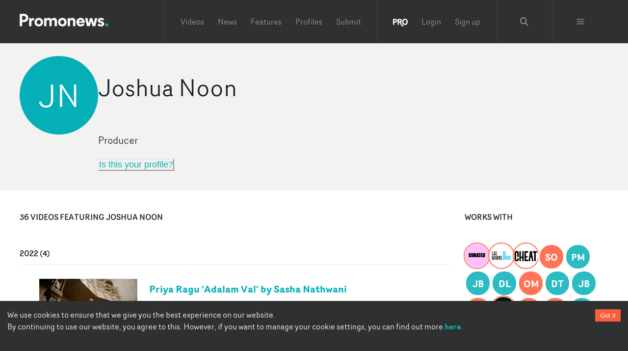

--- FILE ---
content_type: text/html; charset=utf-8
request_url: https://www.promonews.tv/profiles/joshua-noon/44573
body_size: 51621
content:
<!DOCTYPE html><html lang="en"><head><meta charSet="UTF-8"/><meta name="author" content="Promonews"/><meta name="viewport" content="width=device-width, initial-scale=1, shrink-to-fit=no"/><link rel="dns-prefetch" href="https://d1xwp3j66c4akz.cloudfront.net"/><link rel="preconnect" href="https://d1xwp3j66c4akz.cloudfront.net"/><link rel="manifest" href="https://d1xwp3j66c4akz.cloudfront.net/manifest.json"/><link rel="shortcut icon" href="https://d1xwp3j66c4akz.cloudfront.net/favicon.ico"/><link rel="dns-prefetch" href="https://admin.promonews.tv"/><link rel="preconnect" href="https://admin.promonews.tv"/><link rel="alternate" type="application/rss+xml" title="Promonews - RSS Feed" href="https://www.promonews.tv/feed/"/><link rel="apple-touch-icon" sizes="192x192" href="https://d1xwp3j66c4akz.cloudfront.net/icons/apple-touch-icon.png"/><link rel="mask-icon" href="https://d1xwp3j66c4akz.cloudfront.net/safari-pinned-tab.svg" color="#5bbad5"/><title> Joshua Noon | Producer  | Promonews</title><meta name="description" content="Music video credits for Joshua Noon. Priya Ragu &#x27;Adalam Va!&#x27; by Sasha Nathwani, Architects &#x27;When We Were Young&#x27; by Dan Searle, Ibeyi ft Jorja Smith &amp;hellip;"/><link rel="canonical" href="https://www.promonews.tv/profiles/joshua-noon/44573"/><meta name="theme-color" content="#2f3130"/><meta name="abstract" content="Music video creativity every day."/><meta property="application-name" content="Promonews"/><meta name="title" content=" Joshua Noon | Producer "/><meta property="twitter:card" content="summary"/><meta property="twitter:title" content=" Joshua Noon | Producer "/><meta property="twitter:description" content="Music video credits for Joshua Noon. Priya Ragu &#x27;Adalam Va!&#x27; by Sasha Nathwani, Architects &#x27;When We Were Young&#x27; by Dan Searle, Ibeyi ft Jorja Smith &amp;hellip;"/><meta property="twitter:image" content="https://d1xwp3j66c4akz.cloudfront.net/default-white.png"/><meta property="twitter:url" content="https://www.promonews.tv/profiles/joshua-noon/44573"/><meta property="twitter:site" content="@promonewstv"/><meta property="twitter:creator:id" content="@promonewstv"/><meta property="og:title" content=" Joshua Noon | Producer "/><meta property="og:image" content="https://d1xwp3j66c4akz.cloudfront.net/default-white.png"/><meta property="og:description" content="Music video credits for Joshua Noon. Priya Ragu &#x27;Adalam Va!&#x27; by Sasha Nathwani, Architects &#x27;When We Were Young&#x27; by Dan Searle, Ibeyi ft Jorja Smith &amp;hellip;"/><meta property="og:url" content="https://www.promonews.tv/profiles/joshua-noon/44573"/><meta property="fb:app_id" content="103450389794862"/><meta property="fb:admins" content="100003390848780,638460960"/><meta property="og:site_name" content="Promonewstv"/><meta property="og:type" content="website"/><meta property="msapplication-tooltip" content="Promonews"/><meta property="msapplication-starturl" content="/"/><meta property="msapplication-task" content="name=Promonews;action-uri=https://www.promonews.tv/;icon-uri=https://d1xwp3j66c4akz.cloudfront.net/favicon.ico"/><meta property="msapplication-task" content="name=Promonews;action-uri=https://www.promonews.tv/;icon-uri=https://d1xwp3j66c4akz.cloudfront.net/favicon.ico"/><meta property="msapplication-task" content="name=Promonews on Twitter;action-uri=https://twitter.com/promonewstv;icon-uri=https://d1xwp3j66c4akz.cloudfront.net/favicon.ico"/><meta property="msapplication-task" content="name=Promonews on Facebook;action-uri=https://www.facebook.com/promonewstv;icon-uri=https://d1xwp3j66c4akz.cloudfront.net/favicon.ico"/><meta property="msapplication-TileImage" content="https://d1xwp3j66c4akz.cloudfront.net/Promonews_logo_dark.png"/><meta property="msapplication-TileColor" content="#2f3130"/><meta property="msapplication-starturl" content="https://www.promonews.tv"/><meta name="next-head-count" content="43"/><link rel="preload" href="/_next/static/css/9efd1f6f099e7ebc.css" as="style"/><link rel="stylesheet" href="/_next/static/css/9efd1f6f099e7ebc.css" data-n-g=""/><noscript data-n-css=""></noscript><script defer="" nomodule="" src="/_next/static/chunks/polyfills-c67a75d1b6f99dc8.js"></script><script src="/_next/static/chunks/webpack-24745e4307fd1e88.js" defer=""></script><script src="/_next/static/chunks/framework-eae1dab60e375b5f.js" defer=""></script><script src="/_next/static/chunks/main-ed701f01cbf7f030.js" defer=""></script><script src="/_next/static/chunks/pages/_app-a2f454d0182191a4.js" defer=""></script><script src="/_next/static/chunks/5706-65d531714c181e2c.js" defer=""></script><script src="/_next/static/chunks/pages/profiles/%5Btitle%5D/%5Bnid%5D-7dc324368ac03b2c.js" defer=""></script><script src="/_next/static/tUL_BHnQlRoxKSt-UtWXf/_buildManifest.js" defer=""></script><script src="/_next/static/tUL_BHnQlRoxKSt-UtWXf/_ssgManifest.js" defer=""></script></head><body><div id="__next"><style data-emotion="css-global 19an5jo">:host,:root,[data-theme]{--chakra-ring-inset:var(--chakra-empty,/*!*/ /*!*/);--chakra-ring-offset-width:0px;--chakra-ring-offset-color:#fff;--chakra-ring-color:rgba(66, 153, 225, 0.6);--chakra-ring-offset-shadow:0 0 #0000;--chakra-ring-shadow:0 0 #0000;--chakra-space-x-reverse:0;--chakra-space-y-reverse:0;--chakra-colors-transparent:transparent;--chakra-colors-current:currentColor;--chakra-colors-black-50:#E6E6E6;--chakra-colors-black-100:#C1C1C1;--chakra-colors-black-200:#979898;--chakra-colors-black-300:#6D6F6E;--chakra-colors-black-400:#4E504F;--chakra-colors-black-500:#2F3130;--chakra-colors-black-600:#2A2C2B;--chakra-colors-black-700:#232524;--chakra-colors-black-800:#1D1F1E;--chakra-colors-black-900:#121313;--chakra-colors-black-1000:#000000;--chakra-colors-white:#FFFFFF;--chakra-colors-whiteAlpha-50:rgba(255, 255, 255, 0.04);--chakra-colors-whiteAlpha-100:rgba(255, 255, 255, 0.06);--chakra-colors-whiteAlpha-200:rgba(255, 255, 255, 0.08);--chakra-colors-whiteAlpha-300:rgba(255, 255, 255, 0.16);--chakra-colors-whiteAlpha-400:rgba(255, 255, 255, 0.24);--chakra-colors-whiteAlpha-500:rgba(255, 255, 255, 0.36);--chakra-colors-whiteAlpha-600:rgba(255, 255, 255, 0.48);--chakra-colors-whiteAlpha-700:rgba(255, 255, 255, 0.64);--chakra-colors-whiteAlpha-800:rgba(255, 255, 255, 0.80);--chakra-colors-whiteAlpha-900:rgba(255, 255, 255, 0.92);--chakra-colors-blackAlpha-50:rgba(0, 0, 0, 0.04);--chakra-colors-blackAlpha-100:rgba(0, 0, 0, 0.06);--chakra-colors-blackAlpha-200:rgba(0, 0, 0, 0.08);--chakra-colors-blackAlpha-300:rgba(0, 0, 0, 0.16);--chakra-colors-blackAlpha-400:rgba(0, 0, 0, 0.24);--chakra-colors-blackAlpha-500:rgba(0, 0, 0, 0.36);--chakra-colors-blackAlpha-600:rgba(0, 0, 0, 0.48);--chakra-colors-blackAlpha-700:rgba(0, 0, 0, 0.64);--chakra-colors-blackAlpha-800:rgba(0, 0, 0, 0.80);--chakra-colors-blackAlpha-900:rgba(0, 0, 0, 0.92);--chakra-colors-gray-50:#F7FAFC;--chakra-colors-gray-100:#EDF2F7;--chakra-colors-gray-200:#E2E8F0;--chakra-colors-gray-300:#CBD5E0;--chakra-colors-gray-400:#A0AEC0;--chakra-colors-gray-500:#718096;--chakra-colors-gray-600:#4A5568;--chakra-colors-gray-700:#2D3748;--chakra-colors-gray-800:#1A202C;--chakra-colors-gray-900:#171923;--chakra-colors-red-50:#FFF5F5;--chakra-colors-red-100:#FED7D7;--chakra-colors-red-200:#FEB2B2;--chakra-colors-red-300:#FC8181;--chakra-colors-red-400:#F56565;--chakra-colors-red-500:#E53E3E;--chakra-colors-red-600:#C53030;--chakra-colors-red-700:#9B2C2C;--chakra-colors-red-800:#822727;--chakra-colors-red-900:#63171B;--chakra-colors-orange-50:#FFFAF0;--chakra-colors-orange-100:#FEEBC8;--chakra-colors-orange-200:#FBD38D;--chakra-colors-orange-300:#F6AD55;--chakra-colors-orange-400:#ED8936;--chakra-colors-orange-500:#DD6B20;--chakra-colors-orange-600:#C05621;--chakra-colors-orange-700:#9C4221;--chakra-colors-orange-800:#7B341E;--chakra-colors-orange-900:#652B19;--chakra-colors-yellow-50:#FFFFF0;--chakra-colors-yellow-100:#FEFCBF;--chakra-colors-yellow-200:#FAF089;--chakra-colors-yellow-300:#F6E05E;--chakra-colors-yellow-400:#ECC94B;--chakra-colors-yellow-500:#D69E2E;--chakra-colors-yellow-600:#B7791F;--chakra-colors-yellow-700:#975A16;--chakra-colors-yellow-800:#744210;--chakra-colors-yellow-900:#5F370E;--chakra-colors-green-50:#F0FFF4;--chakra-colors-green-100:#C6F6D5;--chakra-colors-green-200:#9AE6B4;--chakra-colors-green-300:#68D391;--chakra-colors-green-400:#48BB78;--chakra-colors-green-500:#38A169;--chakra-colors-green-600:#2F855A;--chakra-colors-green-700:#276749;--chakra-colors-green-800:#22543D;--chakra-colors-green-900:#1C4532;--chakra-colors-teal-50:#E6FFFA;--chakra-colors-teal-100:#B2F5EA;--chakra-colors-teal-200:#81E6D9;--chakra-colors-teal-300:#4FD1C5;--chakra-colors-teal-400:#38B2AC;--chakra-colors-teal-500:#319795;--chakra-colors-teal-600:#2C7A7B;--chakra-colors-teal-700:#285E61;--chakra-colors-teal-800:#234E52;--chakra-colors-teal-900:#1D4044;--chakra-colors-blue-50:#ebf8ff;--chakra-colors-blue-100:#bee3f8;--chakra-colors-blue-200:#90cdf4;--chakra-colors-blue-300:#63b3ed;--chakra-colors-blue-400:#4299e1;--chakra-colors-blue-500:#3182ce;--chakra-colors-blue-600:#2b6cb0;--chakra-colors-blue-700:#2c5282;--chakra-colors-blue-800:#2a4365;--chakra-colors-blue-900:#1A365D;--chakra-colors-cyan-50:#EDFDFD;--chakra-colors-cyan-100:#C4F1F9;--chakra-colors-cyan-200:#9DECF9;--chakra-colors-cyan-300:#76E4F7;--chakra-colors-cyan-400:#0BC5EA;--chakra-colors-cyan-500:#00B5D8;--chakra-colors-cyan-600:#00A3C4;--chakra-colors-cyan-700:#0987A0;--chakra-colors-cyan-800:#086F83;--chakra-colors-cyan-900:#065666;--chakra-colors-purple-50:#FAF5FF;--chakra-colors-purple-100:#E9D8FD;--chakra-colors-purple-200:#D6BCFA;--chakra-colors-purple-300:#B794F4;--chakra-colors-purple-400:#9F7AEA;--chakra-colors-purple-500:#805AD5;--chakra-colors-purple-600:#6B46C1;--chakra-colors-purple-700:#553C9A;--chakra-colors-purple-800:#44337A;--chakra-colors-purple-900:#322659;--chakra-colors-pink-50:#FFF5F7;--chakra-colors-pink-100:#FED7E2;--chakra-colors-pink-200:#FBB6CE;--chakra-colors-pink-300:#F687B3;--chakra-colors-pink-400:#ED64A6;--chakra-colors-pink-500:#D53F8C;--chakra-colors-pink-600:#B83280;--chakra-colors-pink-700:#97266D;--chakra-colors-pink-800:#702459;--chakra-colors-pink-900:#521B41;--chakra-colors-linkedin-50:#E8F4F9;--chakra-colors-linkedin-100:#CFEDFB;--chakra-colors-linkedin-200:#9BDAF3;--chakra-colors-linkedin-300:#68C7EC;--chakra-colors-linkedin-400:#34B3E4;--chakra-colors-linkedin-500:#00A0DC;--chakra-colors-linkedin-600:#008CC9;--chakra-colors-linkedin-700:#0077B5;--chakra-colors-linkedin-800:#005E93;--chakra-colors-linkedin-900:#004471;--chakra-colors-facebook-50:#E8F4F9;--chakra-colors-facebook-100:#D9DEE9;--chakra-colors-facebook-200:#B7C2DA;--chakra-colors-facebook-300:#6482C0;--chakra-colors-facebook-400:#4267B2;--chakra-colors-facebook-500:#385898;--chakra-colors-facebook-600:#314E89;--chakra-colors-facebook-700:#29487D;--chakra-colors-facebook-800:#223B67;--chakra-colors-facebook-900:#1E355B;--chakra-colors-messenger-50:#D0E6FF;--chakra-colors-messenger-100:#B9DAFF;--chakra-colors-messenger-200:#A2CDFF;--chakra-colors-messenger-300:#7AB8FF;--chakra-colors-messenger-400:#2E90FF;--chakra-colors-messenger-500:#0078FF;--chakra-colors-messenger-600:#0063D1;--chakra-colors-messenger-700:#0052AC;--chakra-colors-messenger-800:#003C7E;--chakra-colors-messenger-900:#002C5C;--chakra-colors-whatsapp-50:#dffeec;--chakra-colors-whatsapp-100:#b9f5d0;--chakra-colors-whatsapp-200:#90edb3;--chakra-colors-whatsapp-300:#65e495;--chakra-colors-whatsapp-400:#3cdd78;--chakra-colors-whatsapp-500:#22c35e;--chakra-colors-whatsapp-600:#179848;--chakra-colors-whatsapp-700:#0c6c33;--chakra-colors-whatsapp-800:#01421c;--chakra-colors-whatsapp-900:#001803;--chakra-colors-twitter-50:#E5F4FD;--chakra-colors-twitter-100:#C8E9FB;--chakra-colors-twitter-200:#A8DCFA;--chakra-colors-twitter-300:#83CDF7;--chakra-colors-twitter-400:#57BBF5;--chakra-colors-twitter-500:#1DA1F2;--chakra-colors-twitter-600:#1A94DA;--chakra-colors-twitter-700:#1681BF;--chakra-colors-twitter-800:#136B9E;--chakra-colors-twitter-900:#0D4D71;--chakra-colors-telegram-50:#E3F2F9;--chakra-colors-telegram-100:#C5E4F3;--chakra-colors-telegram-200:#A2D4EC;--chakra-colors-telegram-300:#7AC1E4;--chakra-colors-telegram-400:#47A9DA;--chakra-colors-telegram-500:#0088CC;--chakra-colors-telegram-600:#007AB8;--chakra-colors-telegram-700:#006BA1;--chakra-colors-telegram-800:#005885;--chakra-colors-telegram-900:#003F5E;--chakra-colors-primary-50:#E1F5F6;--chakra-colors-primary-100:#B4E7EA;--chakra-colors-primary-200:#82D7DC;--chakra-colors-primary-300:#4FC7CD;--chakra-colors-primary-400:#2ABBC3;--chakra-colors-primary-500:#04AFB8;--chakra-colors-primary-600:#03A8B1;--chakra-colors-primary-700:#039FA8;--chakra-colors-primary-800:#0296A0;--chakra-colors-primary-900:#018691;--chakra-colors-primary-1000:#038086;--chakra-colors-secondary-50:#FFEBE7;--chakra-colors-secondary-100:#FFCEC4;--chakra-colors-secondary-200:#FFAE9C;--chakra-colors-secondary-300:#FF8D74;--chakra-colors-secondary-400:#FF7457;--chakra-colors-secondary-500:#FF5C39;--chakra-colors-secondary-600:#FF5433;--chakra-colors-secondary-700:#FF4A2C;--chakra-colors-secondary-800:#FF4124;--chakra-colors-secondary-900:#FF3017;--chakra-colors-grey-500:#d9d9d9;--chakra-colors-grey-tag:#AFB0AF;--chakra-colors-grey-bgMedia:#e4e4e4;--chakra-colors-grey-light:#eee;--chakra-colors-grey-text:#818a91;--chakra-colors-grey-bg:#f2f2f0;--chakra-colors-grey-icon:#acacac;--chakra-colors-links-header:#373a3c;--chakra-colors-borders-default:#eceeef;--chakra-colors-borders-headerGrey:#404243;--chakra-colors-borders-navInPage:#eceeef;--chakra-colors-header-menu:hsla(0,0%,100%,.5);--chakra-colors-header-menuHover:hsla(0,0%,100%,.75);--chakra-colors-header-subNavHeading:#6d6f6e;--chakra-colors-mask:rgba(0,0,0,.25);--chakra-borders-none:0;--chakra-borders-1px:1px solid;--chakra-borders-2px:2px solid;--chakra-borders-4px:4px solid;--chakra-borders-8px:8px solid;--chakra-fonts-heading:Router Book;--chakra-fonts-body:Router Book;--chakra-fonts-mono:SFMono-Regular,Menlo,Monaco,Consolas,"Liberation Mono","Courier New",monospace;--chakra-fontSizes-3xs:0.45rem;--chakra-fontSizes-2xs:0.625rem;--chakra-fontSizes-xs:0.75rem;--chakra-fontSizes-sm:0.875rem;--chakra-fontSizes-md:1.095rem;--chakra-fontSizes-lg:1.125rem;--chakra-fontSizes-xl:1.25rem;--chakra-fontSizes-2xl:1.5rem;--chakra-fontSizes-3xl:1.875rem;--chakra-fontSizes-4xl:2.25rem;--chakra-fontSizes-5xl:3rem;--chakra-fontSizes-6xl:3.75rem;--chakra-fontSizes-7xl:4.5rem;--chakra-fontSizes-8xl:6rem;--chakra-fontSizes-9xl:8rem;--chakra-fontWeights-hairline:100;--chakra-fontWeights-thin:200;--chakra-fontWeights-light:300;--chakra-fontWeights-normal:400;--chakra-fontWeights-medium:500;--chakra-fontWeights-semibold:600;--chakra-fontWeights-bold:700;--chakra-fontWeights-extrabold:800;--chakra-fontWeights-black:900;--chakra-letterSpacings-tighter:-0.05em;--chakra-letterSpacings-tight:-0.025em;--chakra-letterSpacings-normal:0;--chakra-letterSpacings-wide:0.025em;--chakra-letterSpacings-wider:0.05em;--chakra-letterSpacings-widest:0.1em;--chakra-lineHeights-3:.75rem;--chakra-lineHeights-4:1rem;--chakra-lineHeights-5:1.25rem;--chakra-lineHeights-6:1.5rem;--chakra-lineHeights-7:1.75rem;--chakra-lineHeights-8:2rem;--chakra-lineHeights-9:2.25rem;--chakra-lineHeights-10:2.5rem;--chakra-lineHeights-normal:normal;--chakra-lineHeights-none:1;--chakra-lineHeights-shorter:1.25;--chakra-lineHeights-short:1.375;--chakra-lineHeights-base:1.5;--chakra-lineHeights-tall:1.625;--chakra-lineHeights-taller:2;--chakra-radii-none:0;--chakra-radii-sm:0.125rem;--chakra-radii-base:0.25rem;--chakra-radii-md:0.375rem;--chakra-radii-lg:0.5rem;--chakra-radii-xl:0.75rem;--chakra-radii-2xl:1rem;--chakra-radii-3xl:1.5rem;--chakra-radii-full:9999px;--chakra-space-1:0.25rem;--chakra-space-2:0.5rem;--chakra-space-3:0.75rem;--chakra-space-4:1rem;--chakra-space-5:1.25rem;--chakra-space-6:1.5rem;--chakra-space-7:1.75rem;--chakra-space-8:2rem;--chakra-space-9:2.25rem;--chakra-space-10:2.5rem;--chakra-space-12:3rem;--chakra-space-14:3.5rem;--chakra-space-16:4rem;--chakra-space-20:5rem;--chakra-space-24:6rem;--chakra-space-28:7rem;--chakra-space-32:8rem;--chakra-space-36:9rem;--chakra-space-40:10rem;--chakra-space-44:11rem;--chakra-space-48:12rem;--chakra-space-52:13rem;--chakra-space-56:14rem;--chakra-space-60:15rem;--chakra-space-64:16rem;--chakra-space-72:18rem;--chakra-space-80:20rem;--chakra-space-96:24rem;--chakra-space-px:1px;--chakra-space-0-5:0.125rem;--chakra-space-1-5:0.375rem;--chakra-space-2-5:0.625rem;--chakra-space-3-5:0.875rem;--chakra-shadows-xs:0 0 0 1px rgba(0, 0, 0, 0.05);--chakra-shadows-sm:0 1px 2px 0 rgba(0, 0, 0, 0.05);--chakra-shadows-base:0 1px 3px 0 rgba(0, 0, 0, 0.1),0 1px 2px 0 rgba(0, 0, 0, 0.06);--chakra-shadows-md:0 4px 6px -1px rgba(0, 0, 0, 0.1),0 2px 4px -1px rgba(0, 0, 0, 0.06);--chakra-shadows-lg:0 10px 15px -3px rgba(0, 0, 0, 0.1),0 4px 6px -2px rgba(0, 0, 0, 0.05);--chakra-shadows-xl:0 20px 25px -5px rgba(0, 0, 0, 0.1),0 10px 10px -5px rgba(0, 0, 0, 0.04);--chakra-shadows-2xl:0 25px 50px -12px rgba(0, 0, 0, 0.25);--chakra-shadows-outline:0 0 0 3px rgba(66, 153, 225, 0.6);--chakra-shadows-inner:inset 0 2px 4px 0 rgba(0,0,0,0.06);--chakra-shadows-none:none;--chakra-shadows-dark-lg:rgba(0, 0, 0, 0.1) 0px 0px 0px 1px,rgba(0, 0, 0, 0.2) 0px 5px 10px,rgba(0, 0, 0, 0.4) 0px 15px 40px;--chakra-sizes-1:0.25rem;--chakra-sizes-2:0.5rem;--chakra-sizes-3:0.75rem;--chakra-sizes-4:1rem;--chakra-sizes-5:1.25rem;--chakra-sizes-6:1.5rem;--chakra-sizes-7:1.75rem;--chakra-sizes-8:2rem;--chakra-sizes-9:2.25rem;--chakra-sizes-10:2.5rem;--chakra-sizes-12:3rem;--chakra-sizes-14:3.5rem;--chakra-sizes-16:4rem;--chakra-sizes-20:5rem;--chakra-sizes-24:6rem;--chakra-sizes-28:7rem;--chakra-sizes-32:8rem;--chakra-sizes-36:9rem;--chakra-sizes-40:10rem;--chakra-sizes-44:11rem;--chakra-sizes-48:12rem;--chakra-sizes-52:13rem;--chakra-sizes-56:14rem;--chakra-sizes-60:15rem;--chakra-sizes-64:16rem;--chakra-sizes-72:18rem;--chakra-sizes-80:20rem;--chakra-sizes-96:24rem;--chakra-sizes-px:1px;--chakra-sizes-0-5:0.125rem;--chakra-sizes-1-5:0.375rem;--chakra-sizes-2-5:0.625rem;--chakra-sizes-3-5:0.875rem;--chakra-sizes-max:max-content;--chakra-sizes-min:min-content;--chakra-sizes-full:100%;--chakra-sizes-3xs:14rem;--chakra-sizes-2xs:16rem;--chakra-sizes-xs:20rem;--chakra-sizes-sm:24rem;--chakra-sizes-md:28rem;--chakra-sizes-lg:32rem;--chakra-sizes-xl:36rem;--chakra-sizes-2xl:42rem;--chakra-sizes-3xl:48rem;--chakra-sizes-4xl:56rem;--chakra-sizes-5xl:64rem;--chakra-sizes-6xl:72rem;--chakra-sizes-7xl:80rem;--chakra-sizes-8xl:90rem;--chakra-sizes-prose:60ch;--chakra-sizes-container-sm:640px;--chakra-sizes-container-md:768px;--chakra-sizes-container-lg:1024px;--chakra-sizes-container-xl:1280px;--chakra-zIndices-hide:-1;--chakra-zIndices-auto:auto;--chakra-zIndices-base:0;--chakra-zIndices-docked:10;--chakra-zIndices-dropdown:1000;--chakra-zIndices-sticky:1100;--chakra-zIndices-banner:1200;--chakra-zIndices-overlay:1300;--chakra-zIndices-modal:1400;--chakra-zIndices-popover:1500;--chakra-zIndices-skipLink:1600;--chakra-zIndices-toast:1700;--chakra-zIndices-tooltip:1800;--chakra-transition-property-common:background-color,border-color,color,fill,stroke,opacity,box-shadow,transform;--chakra-transition-property-colors:background-color,border-color,color,fill,stroke;--chakra-transition-property-dimensions:width,height;--chakra-transition-property-position:left,right,top,bottom;--chakra-transition-property-background:background-color,background-image,background-position;--chakra-transition-easing-ease-in:cubic-bezier(0.4, 0, 1, 1);--chakra-transition-easing-ease-out:cubic-bezier(0, 0, 0.2, 1);--chakra-transition-easing-ease-in-out:cubic-bezier(0.4, 0, 0.2, 1);--chakra-transition-duration-ultra-fast:50ms;--chakra-transition-duration-faster:100ms;--chakra-transition-duration-fast:150ms;--chakra-transition-duration-normal:200ms;--chakra-transition-duration-slow:300ms;--chakra-transition-duration-slower:400ms;--chakra-transition-duration-ultra-slow:500ms;--chakra-blur-none:0;--chakra-blur-sm:4px;--chakra-blur-base:8px;--chakra-blur-md:12px;--chakra-blur-lg:16px;--chakra-blur-xl:24px;--chakra-blur-2xl:40px;--chakra-blur-3xl:64px;--chakra-breakpoints-base:0em;--chakra-breakpoints-sm:30em;--chakra-breakpoints-md:48em;--chakra-breakpoints-lg:62em;--chakra-breakpoints-xl:80em;--chakra-breakpoints-2xl:96em;}.chakra-ui-light :host:not([data-theme]),.chakra-ui-light :root:not([data-theme]),.chakra-ui-light [data-theme]:not([data-theme]),[data-theme=light] :host:not([data-theme]),[data-theme=light] :root:not([data-theme]),[data-theme=light] [data-theme]:not([data-theme]),:host[data-theme=light],:root[data-theme=light],[data-theme][data-theme=light]{--chakra-colors-chakra-body-text:var(--chakra-colors-gray-800);--chakra-colors-chakra-body-bg:var(--chakra-colors-white);--chakra-colors-chakra-border-color:var(--chakra-colors-gray-200);--chakra-colors-chakra-inverse-text:var(--chakra-colors-white);--chakra-colors-chakra-subtle-bg:var(--chakra-colors-gray-100);--chakra-colors-chakra-subtle-text:var(--chakra-colors-gray-600);--chakra-colors-chakra-placeholder-color:var(--chakra-colors-gray-500);}.chakra-ui-dark :host:not([data-theme]),.chakra-ui-dark :root:not([data-theme]),.chakra-ui-dark [data-theme]:not([data-theme]),[data-theme=dark] :host:not([data-theme]),[data-theme=dark] :root:not([data-theme]),[data-theme=dark] [data-theme]:not([data-theme]),:host[data-theme=dark],:root[data-theme=dark],[data-theme][data-theme=dark]{--chakra-colors-chakra-body-text:var(--chakra-colors-whiteAlpha-900);--chakra-colors-chakra-body-bg:var(--chakra-colors-gray-800);--chakra-colors-chakra-border-color:var(--chakra-colors-whiteAlpha-300);--chakra-colors-chakra-inverse-text:var(--chakra-colors-gray-800);--chakra-colors-chakra-subtle-bg:var(--chakra-colors-gray-700);--chakra-colors-chakra-subtle-text:var(--chakra-colors-gray-400);--chakra-colors-chakra-placeholder-color:var(--chakra-colors-whiteAlpha-400);}</style><style data-emotion="css-global fubdgu">html{line-height:1.5;-webkit-text-size-adjust:100%;font-family:system-ui,sans-serif;-webkit-font-smoothing:antialiased;text-rendering:optimizeLegibility;-moz-osx-font-smoothing:grayscale;touch-action:manipulation;}body{position:relative;min-height:100%;margin:0;font-feature-settings:"kern";}:where(*, *::before, *::after){border-width:0;border-style:solid;box-sizing:border-box;word-wrap:break-word;}main{display:block;}hr{border-top-width:1px;box-sizing:content-box;height:0;overflow:visible;}:where(pre, code, kbd,samp){font-family:SFMono-Regular,Menlo,Monaco,Consolas,monospace;font-size:1em;}a{background-color:transparent;color:inherit;-webkit-text-decoration:inherit;text-decoration:inherit;}abbr[title]{border-bottom:none;-webkit-text-decoration:underline;text-decoration:underline;-webkit-text-decoration:underline dotted;-webkit-text-decoration:underline dotted;text-decoration:underline dotted;}:where(b, strong){font-weight:bold;}small{font-size:80%;}:where(sub,sup){font-size:75%;line-height:0;position:relative;vertical-align:baseline;}sub{bottom:-0.25em;}sup{top:-0.5em;}img{border-style:none;}:where(button, input, optgroup, select, textarea){font-family:inherit;font-size:100%;line-height:1.15;margin:0;}:where(button, input){overflow:visible;}:where(button, select){text-transform:none;}:where(
          button::-moz-focus-inner,
          [type="button"]::-moz-focus-inner,
          [type="reset"]::-moz-focus-inner,
          [type="submit"]::-moz-focus-inner
        ){border-style:none;padding:0;}fieldset{padding:0.35em 0.75em 0.625em;}legend{box-sizing:border-box;color:inherit;display:table;max-width:100%;padding:0;white-space:normal;}progress{vertical-align:baseline;}textarea{overflow:auto;}:where([type="checkbox"], [type="radio"]){box-sizing:border-box;padding:0;}input[type="number"]::-webkit-inner-spin-button,input[type="number"]::-webkit-outer-spin-button{-webkit-appearance:none!important;}input[type="number"]{-moz-appearance:textfield;}input[type="search"]{-webkit-appearance:textfield;outline-offset:-2px;}input[type="search"]::-webkit-search-decoration{-webkit-appearance:none!important;}::-webkit-file-upload-button{-webkit-appearance:button;font:inherit;}details{display:block;}summary{display:-webkit-box;display:-webkit-list-item;display:-ms-list-itembox;display:list-item;}template{display:none;}[hidden]{display:none!important;}:where(
          blockquote,
          dl,
          dd,
          h1,
          h2,
          h3,
          h4,
          h5,
          h6,
          hr,
          figure,
          p,
          pre
        ){margin:0;}button{background:transparent;padding:0;}fieldset{margin:0;padding:0;}:where(ol, ul){margin:0;padding:0;}textarea{resize:vertical;}:where(button, [role="button"]){cursor:pointer;}button::-moz-focus-inner{border:0!important;}table{border-collapse:collapse;}:where(h1, h2, h3, h4, h5, h6){font-size:inherit;font-weight:inherit;}:where(button, input, optgroup, select, textarea){padding:0;line-height:inherit;color:inherit;}:where(img, svg, video, canvas, audio, iframe, embed, object){display:block;}:where(img, video){max-width:100%;height:auto;}[data-js-focus-visible] :focus:not([data-focus-visible-added]):not(
          [data-focus-visible-disabled]
        ){outline:none;box-shadow:none;}select::-ms-expand{display:none;}:root,:host{--chakra-vh:100vh;}@supports (height: -webkit-fill-available){:root,:host{--chakra-vh:-webkit-fill-available;}}@supports (height: -moz-fill-available){:root,:host{--chakra-vh:-moz-fill-available;}}@supports (height: 100dvh){:root,:host{--chakra-vh:100dvh;}}</style><style data-emotion="css-global 1cgn62j">body{font-family:var(--chakra-fonts-body);color:var(--chakra-colors-chakra-body-text);background:var(--chakra-colors-chakra-body-bg);transition-property:background-color;transition-duration:var(--chakra-transition-duration-normal);line-height:var(--chakra-lineHeights-base);}*::-webkit-input-placeholder{color:var(--chakra-colors-chakra-placeholder-color);}*::-moz-placeholder{color:var(--chakra-colors-chakra-placeholder-color);}*:-ms-input-placeholder{color:var(--chakra-colors-chakra-placeholder-color);}*::placeholder{color:var(--chakra-colors-chakra-placeholder-color);}*,*::before,::after{border-color:var(--chakra-colors-chakra-border-color);}</style><style data-emotion="css-global tje7nz">@font-face{font-family:'Router Bold';src:url('https://d1xwp3j66c4akz.cloudfront.net/fonts/RouterBold-Regular.eot');src:url('https://d1xwp3j66c4akz.cloudfront.net/fonts/RouterBold-Regular.eot?#iefix') format('embedded-opentype'),url('https://d1xwp3j66c4akz.cloudfront.net/fonts/RouterBold-Regular.woff') format('woff'),url('https://d1xwp3j66c4akz.cloudfront.net/fonts/RouterBold-Regular.ttf') format('truetype');font-weight:bold;font-display:swap;font-style:normal;}@font-face{font-family:'Router Book';src:url('https://d1xwp3j66c4akz.cloudfront.net/fonts/RouterBook-Regular.eot');src:url('https://d1xwp3j66c4akz.cloudfront.net/fonts/RouterBook-Regular.eot?#iefix') format('embedded-opentype'),url('https://d1xwp3j66c4akz.cloudfront.net/fonts/RouterBook-Regular.woff') format('woff'),url('https://d1xwp3j66c4akz.cloudfront.net/fonts/RouterBook-Regular.ttf') format('truetype');font-weight:normal;font-display:swap;font-style:normal;}@font-face{font-family:'Router Book Italic';src:url('https://d1xwp3j66c4akz.cloudfront.net/fonts/RouterBookItalic-Regular.eot');src:url('https://d1xwp3j66c4akz.cloudfront.net/fonts/RouterBookItalic-Regular.eot?#iefix') format('embedded-opentype'),url('https://d1xwp3j66c4akz.cloudfront.net/fonts/RouterBookItalic-Regular.woff') format('woff'),url('https://d1xwp3j66c4akz.cloudfront.net/fonts/RouterBookItalic-Regular.ttf') format('truetype');font-weight:normal;font-display:swap;font-style:italic;}@font-face{font-family:'Router Light';src:url('https://d1xwp3j66c4akz.cloudfront.net/fonts/RouterLight-Regular.eot');src:url('https://d1xwp3j66c4akz.cloudfront.net/fonts/RouterLight-Regular.eot?#iefix') format('embedded-opentype'),url('https://d1xwp3j66c4akz.cloudfront.net/fonts/RouterLight-Regular.woff') format('woff'),url('https://d1xwp3j66c4akz.cloudfront.net/fonts/RouterLight-Regular.ttf') format('truetype');font-weight:300;font-style:normal;font-display:swap;}@font-face{font-family:'Router';src:url('https://d1xwp3j66c4akz.cloudfront.net/fonts/RouterMedium-Regular.eot');src:url('https://d1xwp3j66c4akz.cloudfront.net/fonts/RouterMedium-Regular.eot?#iefix') format('embedded-opentype'),url('https://d1xwp3j66c4akz.cloudfront.net/fonts/RouterMedium-Regular.woff') format('woff'),url('https://d1xwp3j66c4akz.cloudfront.net/fonts/RouterMedium-Regular.ttf') format('truetype');font-weight:500;font-style:normal;font-display:swap;}</style><style data-emotion="css-global uhe2s3">html,body,div#__next{height:100%;font-family:'Router Book',-apple-system,BlinkMacSystemFont,'Segoe UI',Roboto,'Helvetica Neue',Arial,sans-serif;}</style><style data-emotion="css 1a6bghe">.css-1a6bghe{display:-webkit-box;display:-webkit-flex;display:-ms-flexbox;display:flex;-webkit-flex-direction:column;-ms-flex-direction:column;flex-direction:column;height:100%;width:100%;margin:0 auto;}</style><div class="css-1a6bghe"><style data-emotion="css g2tlke">.css-g2tlke{height:82px;position:absolute;width:100%;}</style><div class="css-g2tlke"><div style="z-index:100" class="headroom-wrapper"><div style="position:relative;top:0;left:0;right:0;z-index:101;-webkit-transform:translate3D(0, 0, 0);-ms-transform:translate3D(0, 0, 0);transform:translate3D(0, 0, 0)" class="headroom headroom--unfixed"><style data-emotion="css 1m6kioa">.css-1m6kioa{position:relative;width:var(--chakra-sizes-full);z-index:101;}</style><header class="css-1m6kioa"><style data-emotion="css 1jq73y8">.css-1jq73y8{width:100%;background:var(--chakra-colors-black-500);z-index:101;}</style><div class="css-1jq73y8"><style data-emotion="css fefsg0">.css-fefsg0{width:100%;-webkit-margin-start:auto;margin-inline-start:auto;-webkit-margin-end:auto;margin-inline-end:auto;-webkit-padding-start:var(--chakra-space-4);padding-inline-start:var(--chakra-space-4);-webkit-padding-end:var(--chakra-space-4);padding-inline-end:var(--chakra-space-4);max-width:auto;}@media screen and (min-width: 30em){.css-fefsg0{max-width:auto;}}@media screen and (min-width: 48em){.css-fefsg0{max-width:auto;}}@media screen and (min-width: 62em){.css-fefsg0{max-width:1200px;}}</style><nav class="chakra-container css-fefsg0"><style data-emotion="css gg4vpm">.css-gg4vpm{display:-webkit-box;display:-webkit-flex;display:-ms-flexbox;display:flex;-webkit-box-pack:justify;-webkit-justify-content:space-between;justify-content:space-between;}</style><div class="css-gg4vpm"><style data-emotion="css 16e54pg">.css-16e54pg{display:-webkit-box;display:-webkit-flex;display:-ms-flexbox;display:flex;}@media screen and (min-width: 48em){.css-16e54pg{display:none;}}</style><div class="css-16e54pg"><style data-emotion="css qih21g">.css-qih21g{display:-webkit-box;display:-webkit-flex;display:-ms-flexbox;display:flex;-webkit-align-items:center;-webkit-box-align:center;-ms-flex-align:center;align-items:center;background:var(--chakra-colors-black-500);border-right:var(--chakra-borders-1px);border-right-color:var(--chakra-colors-borders-headerGrey);padding-left:0px;padding-right:var(--chakra-space-3);}</style><div class="css-qih21g"><style data-emotion="css 1vo93pn">.css-1vo93pn{display:-webkit-box;display:-webkit-flex;display:-ms-flexbox;display:flex;-webkit-flex-direction:column;-ms-flex-direction:column;flex-direction:column;-webkit-align-items:center;-webkit-box-align:center;-ms-flex-align:center;align-items:center;-webkit-box-pack:justify;-webkit-justify-content:space-between;justify-content:space-between;-webkit-padding-start:0px;padding-inline-start:0px;-webkit-padding-end:0px;padding-inline-end:0px;list-style:none;}@media screen and (min-width: 30em){.css-1vo93pn{-webkit-flex-direction:row;-ms-flex-direction:row;flex-direction:row;}}@media screen and (min-width: 48em){.css-1vo93pn{-webkit-flex-direction:row;-ms-flex-direction:row;flex-direction:row;-webkit-padding-start:var(--chakra-space-8);padding-inline-start:var(--chakra-space-8);-webkit-padding-end:var(--chakra-space-8);padding-inline-end:var(--chakra-space-8);}}@media screen and (min-width: 62em){.css-1vo93pn{-webkit-flex-direction:row;-ms-flex-direction:row;flex-direction:row;}}</style><ul class="css-1vo93pn"><style data-emotion="css ha7pna">.css-ha7pna{display:-webkit-inline-box;display:-webkit-inline-flex;display:-ms-inline-flexbox;display:inline-flex;-webkit-appearance:none;-moz-appearance:none;-ms-appearance:none;appearance:none;-webkit-align-items:center;-webkit-box-align:center;-ms-flex-align:center;align-items:center;-webkit-box-pack:center;-ms-flex-pack:center;-webkit-justify-content:center;justify-content:center;-webkit-user-select:none;-moz-user-select:none;-ms-user-select:none;user-select:none;position:relative;white-space:nowrap;vertical-align:middle;outline:2px solid transparent;outline-offset:2px;padding:0px;line-height:1.2;border-radius:0px;font-weight:var(--chakra-fontWeights-normal);transition-property:var(--chakra-transition-property-common);transition-duration:var(--chakra-transition-duration-normal);width:auto;height:var(--chakra-sizes-10);min-width:var(--chakra-sizes-10);font-size:var(--chakra-fontSizes-md);-webkit-padding-start:var(--chakra-space-4);padding-inline-start:var(--chakra-space-4);-webkit-padding-end:var(--chakra-space-4);padding-inline-end:var(--chakra-space-4);border:var(--chakra-borders-none);background:inherit;color:var(--chakra-colors-header-menu);}.css-ha7pna:focus-visible,.css-ha7pna[data-focus-visible]{box-shadow:var(--chakra-shadows-outline);}.css-ha7pna:disabled,.css-ha7pna[disabled],.css-ha7pna[aria-disabled=true],.css-ha7pna[data-disabled]{opacity:0.4;cursor:not-allowed;box-shadow:var(--chakra-shadows-none);}.css-ha7pna:hover,.css-ha7pna[data-hover]{color:var(--chakra-colors-header-menuHover);}.css-ha7pna:hover:disabled,.css-ha7pna[data-hover]:disabled,.css-ha7pna:hover[disabled],.css-ha7pna[data-hover][disabled],.css-ha7pna:hover[aria-disabled=true],.css-ha7pna[data-hover][aria-disabled=true],.css-ha7pna:hover[data-disabled],.css-ha7pna[data-hover][data-disabled]{background:initial;}</style><button type="button" class="chakra-button css-ha7pna" aria-label="Toggle menu"><style data-emotion="css onkibi">.css-onkibi{width:1em;height:1em;display:inline-block;line-height:1em;-webkit-flex-shrink:0;-ms-flex-negative:0;flex-shrink:0;color:currentColor;vertical-align:middle;}</style><svg viewBox="0 0 24 24" focusable="false" class="chakra-icon css-onkibi" aria-hidden="true"><path fill="currentColor" d="M 3 5 A 1.0001 1.0001 0 1 0 3 7 L 21 7 A 1.0001 1.0001 0 1 0 21 5 L 3 5 z M 3 11 A 1.0001 1.0001 0 1 0 3 13 L 21 13 A 1.0001 1.0001 0 1 0 21 11 L 3 11 z M 3 17 A 1.0001 1.0001 0 1 0 3 19 L 21 19 A 1.0001 1.0001 0 1 0 21 17 L 3 17 z"></path></svg></button></ul></div></div><style data-emotion="css j28jxo">.css-j28jxo{display:-webkit-box;display:-webkit-flex;display:-ms-flexbox;display:flex;-webkit-align-items:center;-webkit-box-align:center;-ms-flex-align:center;align-items:center;padding-left:var(--chakra-space-5);padding-top:var(--chakra-space-7);padding-bottom:var(--chakra-space-7);min-width:200px;}@media screen and (min-width: 48em){.css-j28jxo{padding-left:0px;}}</style><div class="css-j28jxo"><style data-emotion="css 1qfz8rb">.css-1qfz8rb{transition-property:var(--chakra-transition-property-common);transition-duration:var(--chakra-transition-duration-fast);transition-timing-function:var(--chakra-transition-easing-ease-out);cursor:pointer;-webkit-text-decoration:none;text-decoration:none;outline:2px solid transparent;outline-offset:2px;color:var(--chakra-colors-primary-500);font-family:Router Bold;}.css-1qfz8rb:hover,.css-1qfz8rb[data-hover]{-webkit-text-decoration:underline;text-decoration:underline;}.css-1qfz8rb:focus-visible,.css-1qfz8rb[data-focus-visible]{box-shadow:var(--chakra-shadows-outline);}</style><a class="chakra-link css-1qfz8rb" href="/"><img width="200px" height="26px" alt="Promonews logo" src="[data-uri]" class="chakra-image css-0"/></a></div><style data-emotion="css 17xejub">.css-17xejub{-webkit-flex:1;-ms-flex:1;flex:1;justify-self:stretch;-webkit-align-self:stretch;-ms-flex-item-align:stretch;align-self:stretch;}</style><div class="css-17xejub"></div><style data-emotion="css ohkkl0">.css-ohkkl0{-webkit-align-items:center;-webkit-box-align:center;-ms-flex-align:center;align-items:center;display:none;border-left:var(--chakra-borders-1px);border-left-color:var(--chakra-colors-borders-headerGrey);}@media screen and (min-width: 48em){.css-ohkkl0{display:-webkit-box;display:-webkit-flex;display:-ms-flexbox;display:flex;}}</style><nav class="css-ohkkl0"><ul class="css-1vo93pn"><li class="css-0"><style data-emotion="css 1580c4p">.css-1580c4p{transition-property:var(--chakra-transition-property-common);transition-duration:var(--chakra-transition-duration-fast);transition-timing-function:var(--chakra-transition-easing-ease-out);cursor:pointer;-webkit-text-decoration:none;text-decoration:none;outline:2px solid transparent;outline-offset:2px;margin-bottom:var(--chakra-space-8);margin-right:0px;display:block;font-family:Router Book;color:var(--chakra-colors-header-menu);}.css-1580c4p:focus-visible,.css-1580c4p[data-focus-visible]{box-shadow:var(--chakra-shadows-outline);}@media screen and (min-width: 30em){.css-1580c4p{margin-bottom:0px;margin-right:var(--chakra-space-7);}}.css-1580c4p:hover,.css-1580c4p[data-hover]{color:var(--chakra-colors-header-menuHover);}</style><a class="chakra-link css-1580c4p" href="/videos">Videos</a></li><li class="css-0"><a class="chakra-link css-1580c4p" href="/news">News</a></li><li class="css-0"><a class="chakra-link css-1580c4p" href="/features">Features</a></li><li class="css-0"><a class="chakra-link css-1580c4p" href="/profiles">Profiles</a></li><li class="css-0"><style data-emotion="css 10y5e4d">.css-10y5e4d{transition-property:var(--chakra-transition-property-common);transition-duration:var(--chakra-transition-duration-fast);transition-timing-function:var(--chakra-transition-easing-ease-out);cursor:pointer;-webkit-text-decoration:none;text-decoration:none;outline:2px solid transparent;outline-offset:2px;margin-bottom:0px;margin-right:0px;display:block;font-family:Router Book;color:var(--chakra-colors-header-menu);}.css-10y5e4d:focus-visible,.css-10y5e4d[data-focus-visible]{box-shadow:var(--chakra-shadows-outline);}@media screen and (min-width: 30em){.css-10y5e4d{margin-bottom:0px;margin-right:0px;}}.css-10y5e4d:hover,.css-10y5e4d[data-hover]{color:var(--chakra-colors-header-menuHover);}</style><a class="chakra-link css-10y5e4d" href="/submit">Submit</a></li></ul></nav><style data-emotion="css 1fjmi20">.css-1fjmi20{-webkit-align-items:center;-webkit-box-align:center;-ms-flex-align:center;align-items:center;display:none;border-left:var(--chakra-borders-1px);border-left-color:var(--chakra-colors-borders-headerGrey);-webkit-box-pack:center;-ms-flex-pack:center;-webkit-justify-content:center;justify-content:center;}@media screen and (min-width: 48em){.css-1fjmi20{display:-webkit-box;display:-webkit-flex;display:-ms-flexbox;display:flex;}}</style><div class="css-1fjmi20"><ul class="css-1vo93pn"><li class="css-0"><a class="chakra-link css-1580c4p" href="/pro"><style data-emotion="css qdbjwx">.css-qdbjwx{display:-webkit-box;display:-webkit-flex;display:-ms-flexbox;display:flex;-webkit-align-items:center;-webkit-box-align:center;-ms-flex-align:center;align-items:center;margin-top:var(--chakra-space-1);}</style><div class="css-qdbjwx"><span style="box-sizing:border-box;display:inline-block;overflow:hidden;width:initial;height:initial;background:none;opacity:1;border:0;margin:0;padding:0;position:relative;max-width:100%"><span style="box-sizing:border-box;display:block;width:initial;height:initial;background:none;opacity:1;border:0;margin:0;padding:0;max-width:100%"><img style="display:block;max-width:100%;width:initial;height:initial;background:none;opacity:1;border:0;margin:0;padding:0" alt="" aria-hidden="true" src="data:image/svg+xml,%3csvg%20xmlns=%27http://www.w3.org/2000/svg%27%20version=%271.1%27%20width=%2730%27%20height=%2720%27/%3e"/></span><img alt="Promonews PRO" src="[data-uri]" decoding="async" data-nimg="intrinsic" style="position:absolute;top:0;left:0;bottom:0;right:0;box-sizing:border-box;padding:0;border:none;margin:auto;display:block;width:0;height:0;min-width:100%;max-width:100%;min-height:100%;max-height:100%"/><noscript><img alt="Promonews PRO" src="/pro/img/Pro_logo_white.svg" decoding="async" data-nimg="intrinsic" style="position:absolute;top:0;left:0;bottom:0;right:0;box-sizing:border-box;padding:0;border:none;margin:auto;display:block;width:0;height:0;min-width:100%;max-width:100%;min-height:100%;max-height:100%" loading="lazy"/></noscript></span></div></a></li><li class="css-0"><a class="chakra-link css-1580c4p" href="/login">Login</a></li><li class="css-0"><a class="chakra-link css-10y5e4d" href="/signup">Sign up</a></li></ul></div><style data-emotion="css up9jpj">.css-up9jpj{display:-webkit-box;display:-webkit-flex;display:-ms-flexbox;display:flex;-webkit-align-items:center;-webkit-box-align:center;-ms-flex-align:center;align-items:center;background:var(--chakra-colors-black-500);border-left:var(--chakra-borders-1px);border-left-color:var(--chakra-colors-borders-headerGrey);padding-left:var(--chakra-space-3);padding-right:var(--chakra-space-1);}@media screen and (min-width: 48em){.css-up9jpj{padding-left:0px;padding-right:0px;}}</style><div class="css-up9jpj"><ul class="css-1vo93pn"><button type="button" class="chakra-button css-ha7pna" aria-label="Search Promonews"><svg viewBox="0 0 24 24" focusable="false" class="chakra-icon css-onkibi" aria-hidden="true"><path fill="currentColor" d="M23.384,21.619,16.855,15.09a9.284,9.284,0,1,0-1.768,1.768l6.529,6.529a1.266,1.266,0,0,0,1.768,0A1.251,1.251,0,0,0,23.384,21.619ZM2.75,9.5a6.75,6.75,0,1,1,6.75,6.75A6.758,6.758,0,0,1,2.75,9.5Z"></path></svg></button></ul></div><style data-emotion="css w59sp2">.css-w59sp2{-webkit-align-items:center;-webkit-box-align:center;-ms-flex-align:center;align-items:center;background:var(--chakra-colors-black-500);display:none;border-left:var(--chakra-borders-1px);border-left-color:var(--chakra-colors-borders-headerGrey);}@media screen and (min-width: 48em){.css-w59sp2{display:-webkit-box;display:-webkit-flex;display:-ms-flexbox;display:flex;}}</style><div class="css-w59sp2"><ul class="css-1vo93pn"><button type="button" class="chakra-button css-ha7pna" aria-label="Toggle menu"><svg viewBox="0 0 24 24" focusable="false" class="chakra-icon css-onkibi" aria-hidden="true"><path fill="currentColor" d="M 3 5 A 1.0001 1.0001 0 1 0 3 7 L 21 7 A 1.0001 1.0001 0 1 0 21 5 L 3 5 z M 3 11 A 1.0001 1.0001 0 1 0 3 13 L 21 13 A 1.0001 1.0001 0 1 0 21 11 L 3 11 z M 3 17 A 1.0001 1.0001 0 1 0 3 19 L 21 19 A 1.0001 1.0001 0 1 0 21 17 L 3 17 z"></path></svg></button></ul></div></div></nav></div><style data-emotion="css tz15w2">.css-tz15w2{position:absolute;left:0px;top:81px;width:var(--chakra-sizes-full);z-index:3;background:var(--chakra-colors-grey-light);display:none;border-top-color:var(--chakra-colors-black-500);}</style><div class="css-tz15w2"><style data-emotion="css 1lhmkhe">.css-1lhmkhe{width:100%;-webkit-margin-start:auto;margin-inline-start:auto;-webkit-margin-end:auto;margin-inline-end:auto;-webkit-padding-start:var(--chakra-space-4);padding-inline-start:var(--chakra-space-4);-webkit-padding-end:var(--chakra-space-4);padding-inline-end:var(--chakra-space-4);padding-top:var(--chakra-space-2);padding-bottom:var(--chakra-space-7);max-width:auto;}@media screen and (min-width: 30em){.css-1lhmkhe{max-width:auto;}}@media screen and (min-width: 48em){.css-1lhmkhe{padding-top:var(--chakra-space-7);padding-bottom:var(--chakra-space-7);max-width:auto;}}@media screen and (min-width: 62em){.css-1lhmkhe{max-width:1200px;}}</style><div class="chakra-container css-1lhmkhe"><style data-emotion="css 1wia0mm">.css-1wia0mm{width:50%;padding-bottom:var(--chakra-space-8);padding-top:var(--chakra-space-4);}</style><div class="css-1wia0mm"><style data-emotion="css iy89y5">.css-iy89y5{font-family:Router Book;text-transform:uppercase;font-size:13px;padding-bottom:var(--chakra-space-3);color:var(--chakra-colors-header-subNavHeading);}</style><p class="chakra-text css-iy89y5">Get the Promonews daily round up</p><form action="//promonews.us6.list-manage.com/subscribe/post?u=97c4c9261cd8ac91c4b629a1d&amp;id=48e76db2fe&amp;v_id=3805&amp;f_id=00dea6e2f0" method="post" id="mc-embedded-subscribe-form" name="mc-embedded-subscribe-form" target="_blank"><style data-emotion="css 1kxonj9">.css-1kxonj9{width:100%;position:relative;}</style><div role="group" class="chakra-form-control css-1kxonj9"><style data-emotion="css idkz9h">.css-idkz9h{border:0;clip:rect(0, 0, 0, 0);height:1px;width:1px;margin:-1px;padding:0px;overflow:hidden;white-space:nowrap;position:absolute;}</style><span class="css-idkz9h"><style data-emotion="css murnwc">.css-murnwc{display:block;text-align:start;font-size:var(--chakra-fontSizes-md);-webkit-margin-end:var(--chakra-space-3);margin-inline-end:var(--chakra-space-3);margin-bottom:var(--chakra-space-2);font-weight:var(--chakra-fontWeights-medium);transition-property:var(--chakra-transition-property-common);transition-duration:var(--chakra-transition-duration-normal);opacity:1;font-family:Router Bold;}.css-murnwc:disabled,.css-murnwc[disabled],.css-murnwc[aria-disabled=true],.css-murnwc[data-disabled]{opacity:0.4;}</style><label id="first-name-label" for="first-name" class="chakra-form__label css-murnwc">Your email address</label></span><style data-emotion="css k008qs">.css-k008qs{display:-webkit-box;display:-webkit-flex;display:-ms-flexbox;display:flex;}</style><div class="css-k008qs"><style data-emotion="css 1y0e7gb">.css-1y0e7gb{width:100%;display:-webkit-box;display:-webkit-flex;display:-ms-flexbox;display:flex;position:relative;isolation:isolate;--input-font-size:var(--chakra-fontSizes-md);--input-padding:var(--chakra-space-4);--input-border-radius:var(--chakra-radii-md);--input-height:var(--chakra-sizes-10);}</style><div class="chakra-input__group css-1y0e7gb" data-group="true"><style data-emotion="css 1d4513">.css-1d4513{width:100%;height:50px;font-size:var(--input-font-size);-webkit-padding-start:var(--input-padding);padding-inline-start:var(--input-padding);-webkit-padding-end:var(--input-padding);padding-inline-end:var(--input-padding);border-radius:0px;min-width:0px;outline:2px solid transparent;outline-offset:2px;position:relative;-webkit-appearance:none;-moz-appearance:none;-ms-appearance:none;appearance:none;transition-property:var(--chakra-transition-property-common);transition-duration:var(--chakra-transition-duration-normal);--input-font-size:var(--chakra-fontSizes-md);--input-padding:var(--chakra-space-4);--input-border-radius:var(--chakra-radii-md);--input-height:var(--chakra-sizes-10);border:1px solid;background:var(--chakra-colors-white);border-color:var(--chakra-colors-white);padding-top:var(--chakra-space-3);padding-bottom:var(--chakra-space-3);}.css-1d4513:disabled,.css-1d4513[disabled],.css-1d4513[aria-disabled=true],.css-1d4513[data-disabled]{opacity:0.4;cursor:not-allowed;}.css-1d4513:hover,.css-1d4513[data-hover]{border-color:var(--chakra-colors-gray-300);}.css-1d4513[aria-readonly=true],.css-1d4513[readonly],.css-1d4513[data-readonly]{box-shadow:var(--chakra-shadows-none)!important;-webkit-user-select:all;-moz-user-select:all;-ms-user-select:all;user-select:all;}.css-1d4513[aria-invalid=true],.css-1d4513[data-invalid]{border-color:#E53E3E;box-shadow:0 0 0 1px #E53E3E;}.css-1d4513:focus-visible,.css-1d4513[data-focus-visible]{z-index:1;border-color:#3182ce;box-shadow:0 0 0 1px #3182ce;}.css-1d4513:focus,.css-1d4513[data-focus]{border-color:var(--chakra-colors-primary-500);}</style><input type="email" placeholder="Your email address" name="EMAIL" id="mce-EMAIL" class="chakra-input css-1d4513"/></div><style data-emotion="css 2s1gcy">.css-2s1gcy{display:-webkit-inline-box;display:-webkit-inline-flex;display:-ms-inline-flexbox;display:inline-flex;-webkit-appearance:none;-moz-appearance:none;-ms-appearance:none;appearance:none;-webkit-align-items:center;-webkit-box-align:center;-ms-flex-align:center;align-items:center;-webkit-box-pack:center;-ms-flex-pack:center;-webkit-justify-content:center;justify-content:center;-webkit-user-select:none;-moz-user-select:none;-ms-user-select:none;user-select:none;position:relative;white-space:nowrap;vertical-align:middle;outline:2px solid transparent;outline-offset:2px;line-height:1.2;border-radius:0px;font-weight:var(--chakra-fontWeights-normal);transition-property:var(--chakra-transition-property-common);transition-duration:var(--chakra-transition-duration-normal);width:auto;min-width:var(--chakra-sizes-10);font-size:var(--chakra-fontSizes-md);-webkit-padding-start:var(--chakra-space-4);padding-inline-start:var(--chakra-space-4);-webkit-padding-end:var(--chakra-space-4);padding-inline-end:var(--chakra-space-4);height:50px;background:var(--chakra-colors-black-500);color:var(--chakra-colors-white);}.css-2s1gcy:focus-visible,.css-2s1gcy[data-focus-visible]{box-shadow:var(--chakra-shadows-outline);}.css-2s1gcy:disabled,.css-2s1gcy[disabled],.css-2s1gcy[aria-disabled=true],.css-2s1gcy[data-disabled]{opacity:0.4;cursor:not-allowed;box-shadow:var(--chakra-shadows-none);}.css-2s1gcy:hover,.css-2s1gcy[data-hover]{background:var(--chakra-colors-primary-800);}.css-2s1gcy:hover:disabled,.css-2s1gcy[data-hover]:disabled,.css-2s1gcy:hover[disabled],.css-2s1gcy[data-hover][disabled],.css-2s1gcy:hover[aria-disabled=true],.css-2s1gcy[data-hover][aria-disabled=true],.css-2s1gcy:hover[data-disabled],.css-2s1gcy[data-hover][data-disabled]{background:var(--chakra-colors-primary-500);}</style><button type="submit" class="chakra-button css-2s1gcy" name="subscribe" id="mc-embedded-subscribe" value="Sign up">Sign up</button></div></div></form></div><style data-emotion="css e03czl">.css-e03czl{display:-webkit-box;display:-webkit-flex;display:-ms-flexbox;display:flex;-webkit-box-pack:justify;-webkit-justify-content:space-between;justify-content:space-between;width:var(--chakra-sizes-full);}</style><div class="css-e03czl"><div class="css-0"><p class="chakra-text css-iy89y5">User Accounts</p><style data-emotion="css 155za0w">.css-155za0w{list-style-type:none;}</style><ul role="navigation" class="css-155za0w"><style data-emotion="css 12kznnm">.css-12kznnm{padding-bottom:var(--chakra-space-1);}</style><li class="css-12kznnm"><style data-emotion="css vgw2jl">.css-vgw2jl{transition-property:var(--chakra-transition-property-common);transition-duration:var(--chakra-transition-duration-fast);transition-timing-function:var(--chakra-transition-easing-ease-out);cursor:pointer;-webkit-text-decoration:none;text-decoration:none;outline:2px solid transparent;outline-offset:2px;color:var(--chakra-colors-white);font-family:Router Book;}@media screen and (min-width: 30em){.css-vgw2jl{color:var(--chakra-colors-links-header);}}.css-vgw2jl:hover,.css-vgw2jl[data-hover]{-webkit-text-decoration:underline;text-decoration:underline;}.css-vgw2jl:focus-visible,.css-vgw2jl[data-focus-visible]{box-shadow:var(--chakra-shadows-outline);}</style><a class="chakra-link css-vgw2jl" href="/pro"><div class="css-qdbjwx"><span style="box-sizing:border-box;display:inline-block;overflow:hidden;width:initial;height:initial;background:none;opacity:1;border:0;margin:0;padding:0;position:relative;max-width:100%"><span style="box-sizing:border-box;display:block;width:initial;height:initial;background:none;opacity:1;border:0;margin:0;padding:0;max-width:100%"><img style="display:block;max-width:100%;width:initial;height:initial;background:none;opacity:1;border:0;margin:0;padding:0" alt="" aria-hidden="true" src="data:image/svg+xml,%3csvg%20xmlns=%27http://www.w3.org/2000/svg%27%20version=%271.1%27%20width=%2730%27%20height=%2720%27/%3e"/></span><img alt="Promonews PRO" src="[data-uri]" decoding="async" data-nimg="intrinsic" style="position:absolute;top:0;left:0;bottom:0;right:0;box-sizing:border-box;padding:0;border:none;margin:auto;display:block;width:0;height:0;min-width:100%;max-width:100%;min-height:100%;max-height:100%"/><noscript><img alt="Promonews PRO" src="/pro/img/Pro_logo_black.svg" decoding="async" data-nimg="intrinsic" style="position:absolute;top:0;left:0;bottom:0;right:0;box-sizing:border-box;padding:0;border:none;margin:auto;display:block;width:0;height:0;min-width:100%;max-width:100%;min-height:100%;max-height:100%" loading="lazy"/></noscript></span></div></a></li><li class="css-12kznnm"><a class="chakra-link css-vgw2jl" href="/login">Login</a></li><li class="css-12kznnm"><a class="chakra-link css-vgw2jl" href="/signup">Sign up</a></li><li class="css-12kznnm"><a class="chakra-link css-vgw2jl" href="/submit">Submit your video</a></li></ul></div><div class="css-0"><p class="chakra-text css-iy89y5">About</p><ul role="navigation" class="css-155za0w"><li class="css-12kznnm"><a class="chakra-link css-vgw2jl" href="/about">About Promonews</a></li><li class="css-12kznnm"><a class="chakra-link css-vgw2jl" href="/advertise-promo-news">Advertise with us</a></li></ul></div><div class="css-0"><p class="chakra-text css-iy89y5"></p><ul role="navigation" class="css-155za0w"><style data-emotion="css aiif8t">.css-aiif8t{padding-bottom:var(--chakra-space-1);padding-top:var(--chakra-space-8);}</style><li class="css-aiif8t"><a class="chakra-link css-vgw2jl" href="https://docs.google.com/forms/d/e/1FAIpQLSfbuooQc5emS4G7EHQQY-16nFPq_y-f9pHmvOFFz1Cf-f-8RA/viewform">Contact us</a></li><li class="css-12kznnm"><a class="chakra-link css-vgw2jl" href="/faqs">FAQs</a></li></ul></div><div class="css-0"><p class="chakra-text css-iy89y5">Keep in touch</p><ul role="navigation" class="css-155za0w"><li class="css-12kznnm"><a class="chakra-link css-vgw2jl" href="https://us6.list-manage.com/subscribe?u=97c4c9261cd8ac91c4b629a1d&amp;id=48e76db2fe">The Promonews mailing list</a></li><li class="css-12kznnm"><a class="chakra-link css-vgw2jl" href="https://twitter.com/promonewstv">Twitter</a></li><li class="css-12kznnm"><a class="chakra-link css-vgw2jl" href="https://www.facebook.com/promonewstv/">Facebook</a></li><li class="css-12kznnm"><a class="chakra-link css-vgw2jl" href="https://www.instagram.com/promonews.tv/">Instagram</a></li></ul></div></div></div></div><style data-emotion="css 1evplpl">.css-1evplpl{position:absolute;left:0px;top:81px;width:var(--chakra-sizes-full);z-index:3;background:var(--chakra-colors-black-500);display:none;border-top-color:var(--chakra-colors-black-500);}</style><div class="css-1evplpl"><div class="chakra-container css-1lhmkhe"><nav class="css-0"><style data-emotion="css 1dz1g0n">.css-1dz1g0n{display:grid;grid-gap:var(--chakra-space-2);grid-template-columns:repeat(2, minmax(0, 1fr));list-style:none;}</style><ul class="css-1dz1g0n"><li class="css-0"><style data-emotion="css 17nf6zz">.css-17nf6zz{transition-property:var(--chakra-transition-property-common);transition-duration:var(--chakra-transition-duration-fast);transition-timing-function:var(--chakra-transition-easing-ease-out);cursor:pointer;-webkit-text-decoration:none;text-decoration:none;outline:2px solid transparent;outline-offset:2px;font-family:Router Book;font-weight:900;font-size:var(--chakra-fontSizes-xl);color:var(--chakra-colors-white);}.css-17nf6zz:focus-visible,.css-17nf6zz[data-focus-visible]{box-shadow:var(--chakra-shadows-outline);}.css-17nf6zz:hover,.css-17nf6zz[data-hover]{color:var(--chakra-colors-header-menuHover);}</style><a class="chakra-link css-17nf6zz" href="/videos">Videos</a></li><li class="css-0"><a class="chakra-link css-17nf6zz" href="/news">News</a></li><li class="css-0"><a class="chakra-link css-17nf6zz" href="/features">Features</a></li><li class="css-0"><a class="chakra-link css-17nf6zz" href="/profiles">Profiles</a></li></ul></nav><style data-emotion="css 6380il">.css-6380il{padding-bottom:var(--chakra-space-4);padding-top:var(--chakra-space-8);}</style><div class="css-6380il"><p class="chakra-text css-iy89y5">Get the Promonews daily round up</p><form action="//promonews.us6.list-manage.com/subscribe/post?u=97c4c9261cd8ac91c4b629a1d&amp;id=48e76db2fe&amp;v_id=3805&amp;f_id=00dea6e2f0" method="post" id="mc-embedded-subscribe-form" name="mc-embedded-subscribe-form" target="_blank"><div role="group" class="chakra-form-control css-1kxonj9"><span class="css-idkz9h"><label id="first-name-label" for="first-name" class="chakra-form__label css-murnwc">Your email address</label></span><div class="css-k008qs"><div class="chakra-input__group css-1y0e7gb" data-group="true"><input type="email" placeholder="Your email address" name="EMAIL" id="mce-EMAIL" class="chakra-input css-1d4513"/></div><style data-emotion="css hkccyk">.css-hkccyk{display:-webkit-inline-box;display:-webkit-inline-flex;display:-ms-inline-flexbox;display:inline-flex;-webkit-appearance:none;-moz-appearance:none;-ms-appearance:none;appearance:none;-webkit-align-items:center;-webkit-box-align:center;-ms-flex-align:center;align-items:center;-webkit-box-pack:center;-ms-flex-pack:center;-webkit-justify-content:center;justify-content:center;-webkit-user-select:none;-moz-user-select:none;-ms-user-select:none;user-select:none;position:relative;white-space:nowrap;vertical-align:middle;outline:2px solid transparent;outline-offset:2px;line-height:1.2;border-radius:0px;font-weight:var(--chakra-fontWeights-normal);transition-property:var(--chakra-transition-property-common);transition-duration:var(--chakra-transition-duration-normal);width:auto;min-width:var(--chakra-sizes-10);font-size:var(--chakra-fontSizes-md);-webkit-padding-start:var(--chakra-space-4);padding-inline-start:var(--chakra-space-4);-webkit-padding-end:var(--chakra-space-4);padding-inline-end:var(--chakra-space-4);height:50px;background:var(--chakra-colors-grey-500);color:black;}.css-hkccyk:focus-visible,.css-hkccyk[data-focus-visible]{box-shadow:var(--chakra-shadows-outline);}.css-hkccyk:disabled,.css-hkccyk[disabled],.css-hkccyk[aria-disabled=true],.css-hkccyk[data-disabled]{opacity:0.4;cursor:not-allowed;box-shadow:var(--chakra-shadows-none);}.css-hkccyk:hover,.css-hkccyk[data-hover]{background:var(--chakra-colors-primary-800);}.css-hkccyk:hover:disabled,.css-hkccyk[data-hover]:disabled,.css-hkccyk:hover[disabled],.css-hkccyk[data-hover][disabled],.css-hkccyk:hover[aria-disabled=true],.css-hkccyk[data-hover][aria-disabled=true],.css-hkccyk:hover[data-disabled],.css-hkccyk[data-hover][data-disabled]{background:var(--chakra-colors-primary-500);}</style><button type="submit" class="chakra-button css-hkccyk" name="subscribe" id="mc-embedded-subscribe" value="Sign up">Sign up</button></div></div></form></div><style data-emotion="css yi29bc">.css-yi29bc{display:grid;grid-row-gap:var(--chakra-space-6);grid-column-gap:var(--chakra-space-2);grid-template-columns:repeat(2, minmax(0, 1fr));padding-top:var(--chakra-space-7);}</style><div class="css-yi29bc"><div class="css-0"><p class="chakra-text css-iy89y5">User Accounts</p><ul role="navigation" class="css-155za0w"><li class="css-12kznnm"><a class="chakra-link css-vgw2jl" href="/pro"><div class="css-qdbjwx"><span style="box-sizing:border-box;display:inline-block;overflow:hidden;width:initial;height:initial;background:none;opacity:1;border:0;margin:0;padding:0;position:relative;max-width:100%"><span style="box-sizing:border-box;display:block;width:initial;height:initial;background:none;opacity:1;border:0;margin:0;padding:0;max-width:100%"><img style="display:block;max-width:100%;width:initial;height:initial;background:none;opacity:1;border:0;margin:0;padding:0" alt="" aria-hidden="true" src="data:image/svg+xml,%3csvg%20xmlns=%27http://www.w3.org/2000/svg%27%20version=%271.1%27%20width=%2730%27%20height=%2720%27/%3e"/></span><img alt="Promonews PRO" src="[data-uri]" decoding="async" data-nimg="intrinsic" style="position:absolute;top:0;left:0;bottom:0;right:0;box-sizing:border-box;padding:0;border:none;margin:auto;display:block;width:0;height:0;min-width:100%;max-width:100%;min-height:100%;max-height:100%"/><noscript><img alt="Promonews PRO" src="/pro/img/Pro_logo_white.svg" decoding="async" data-nimg="intrinsic" style="position:absolute;top:0;left:0;bottom:0;right:0;box-sizing:border-box;padding:0;border:none;margin:auto;display:block;width:0;height:0;min-width:100%;max-width:100%;min-height:100%;max-height:100%" loading="lazy"/></noscript></span></div></a></li><li class="css-12kznnm"><a class="chakra-link css-vgw2jl" href="/login">Login</a></li><li class="css-12kznnm"><a class="chakra-link css-vgw2jl" href="/signup">Sign up</a></li><li class="css-12kznnm"><a class="chakra-link css-vgw2jl" href="/submit">Submit your video</a></li></ul></div><div class="css-0"><p class="chakra-text css-iy89y5">About</p><ul role="navigation" class="css-155za0w"><li class="css-12kznnm"><a class="chakra-link css-vgw2jl" href="/about">About Promonews</a></li><li class="css-12kznnm"><a class="chakra-link css-vgw2jl" href="/advertise-promo-news">Advertise with us</a></li></ul></div><div class="css-0"><p class="chakra-text css-iy89y5">Keep in touch</p><ul role="navigation" class="css-155za0w"><li class="css-12kznnm"><a class="chakra-link css-vgw2jl" href="https://us6.list-manage.com/subscribe?u=97c4c9261cd8ac91c4b629a1d&amp;id=48e76db2fe">The Promonews mailing list</a></li><li class="css-12kznnm"><a class="chakra-link css-vgw2jl" href="https://twitter.com/promonewstv">Twitter</a></li><li class="css-12kznnm"><a class="chakra-link css-vgw2jl" href="https://www.facebook.com/promonewstv/">Facebook</a></li><li class="css-12kznnm"><a class="chakra-link css-vgw2jl" href="https://www.instagram.com/promonews.tv/">Instagram</a></li></ul></div><div class="css-0"><p class="chakra-text css-iy89y5"></p><ul role="navigation" class="css-155za0w"><li class="css-aiif8t"><a class="chakra-link css-vgw2jl" href="https://docs.google.com/forms/d/e/1FAIpQLSfbuooQc5emS4G7EHQQY-16nFPq_y-f9pHmvOFFz1Cf-f-8RA/viewform">Contact us</a></li><li class="css-12kznnm"><a class="chakra-link css-vgw2jl" href="/faqs">FAQs</a></li></ul></div></div></div></div></header></div></div></div><style data-emotion="css 1totuqn">.css-1totuqn{position:absolute;left:0px;width:var(--chakra-sizes-full);height:100%;background:var(--chakra-colors-mask);z-index:2;display:none;}</style><div class="css-1totuqn"></div><style data-emotion="css 1f097k7">.css-1f097k7{-webkit-flex:1 1 auto;-ms-flex:1 1 auto;flex:1 1 auto;padding-top:82px;}</style><main class="css-1f097k7"><script type="application/ld+json">{"@context":"https://schema.org/","@type":"Person","name":"Joshua Noon","sameAs":[],"jobTitle":"Producer"}</script><style data-emotion="css lhyduk">.css-lhyduk{width:100%;background:var(--chakra-colors-grey-bg);}</style><div class="css-lhyduk"><style data-emotion="css 1ey74s6">.css-1ey74s6{width:100%;-webkit-margin-start:auto;margin-inline-start:auto;-webkit-margin-end:auto;margin-inline-end:auto;-webkit-padding-start:var(--chakra-space-4);padding-inline-start:var(--chakra-space-4);-webkit-padding-end:var(--chakra-space-4);padding-inline-end:var(--chakra-space-4);max-width:auto;padding-top:var(--chakra-space-8);padding-bottom:var(--chakra-space-10);}@media screen and (min-width: 30em){.css-1ey74s6{max-width:auto;}}@media screen and (min-width: 48em){.css-1ey74s6{max-width:auto;}}@media screen and (min-width: 62em){.css-1ey74s6{max-width:1200px;}}</style><section class="chakra-container css-1ey74s6"><style data-emotion="css kj69w5">.css-kj69w5{display:-webkit-box;display:-webkit-flex;display:-ms-flexbox;display:flex;-webkit-align-items:flex-start;-webkit-box-align:flex-start;-ms-flex-align:flex-start;align-items:flex-start;-webkit-flex-direction:column;-ms-flex-direction:column;flex-direction:column;gap:var(--chakra-space-3);width:100%;}@media screen and (min-width: 48em){.css-kj69w5{-webkit-flex-direction:row;-ms-flex-direction:row;flex-direction:row;gap:var(--chakra-space-10);}}</style><div class="chakra-stack css-kj69w5"><style data-emotion="css xi606m">.css-xi606m{text-align:center;}</style><div class="css-xi606m"><style data-emotion="css vrmpsl">.css-vrmpsl{border-radius:var(--chakra-radii-full);display:-webkit-inline-box;display:-webkit-inline-flex;display:-ms-inline-flexbox;display:inline-flex;-webkit-align-items:center;-webkit-box-align:center;-ms-flex-align:center;align-items:center;-webkit-box-pack:center;-ms-flex-pack:center;-webkit-justify-content:center;justify-content:center;text-align:center;text-transform:uppercase;font-weight:var(--chakra-fontWeights-medium);position:relative;-webkit-flex-shrink:0;-ms-flex-negative:0;flex-shrink:0;font-size:2em;border-color:var(--avatar-border-color);vertical-align:top;width:160px;height:160px;--avatar-border-color:var(--chakra-colors-white);background:var(--chakra-colors-primary-500);color:var(--chakra-colors-white);}.css-vrmpsl:not([data-loaded]){--avatar-bg:#da0cd3;}.chakra-ui-dark .css-vrmpsl:not([data-theme]),[data-theme=dark] .css-vrmpsl:not([data-theme]),.css-vrmpsl[data-theme=dark]{--avatar-border-color:var(--chakra-colors-gray-800);}</style><span class="chakra-avatar css-vrmpsl"><style data-emotion="css zd81g6">.css-zd81g6{font-size:2em;line-height:1;}</style><div role="img" aria-label="Joshua Noon" class="chakra-avatar__initials css-zd81g6">JN</div></span></div><style data-emotion="css 1ofqig9">.css-1ofqig9{display:-webkit-box;display:-webkit-flex;display:-ms-flexbox;display:flex;-webkit-flex-direction:column;-ms-flex-direction:column;flex-direction:column;width:100%;}</style><div class="css-1ofqig9"><style data-emotion="css 1tjfx9e">.css-1tjfx9e{display:-webkit-box;display:-webkit-flex;display:-ms-flexbox;display:flex;-webkit-align-items:baseline;-webkit-box-align:baseline;-ms-flex-align:baseline;align-items:baseline;-webkit-flex-direction:row;-ms-flex-direction:row;flex-direction:row;gap:var(--chakra-space-3);padding-bottom:var(--chakra-space-2);}</style><div class="chakra-stack css-1tjfx9e"><style data-emotion="css 1lg1wzw">.css-1lg1wzw{font-family:'Router Book',-apple-system,BlinkMacSystemFont,'Segoe UI',Roboto,'Helvetica Neue',Arial,sans-serif;font-weight:500;font-size:var(--chakra-fontSizes-4xl);line-height:1.2;max-width:700px;}@media screen and (min-width: 48em){.css-1lg1wzw{font-size:var(--chakra-fontSizes-5xl);line-height:1;}}</style><h1 class="chakra-heading css-1lg1wzw">Joshua Noon</h1></div><style data-emotion="css 15evryi">.css-15evryi{display:-webkit-box;display:-webkit-flex;display:-ms-flexbox;display:flex;-webkit-flex-direction:column;-ms-flex-direction:column;flex-direction:column;-webkit-align-items:flex-start;-webkit-box-align:flex-start;-ms-flex-align:flex-start;align-items:flex-start;-webkit-box-pack:justify;-webkit-justify-content:space-between;justify-content:space-between;width:100%;gap:var(--chakra-space-4);}@media screen and (min-width: 30em){.css-15evryi{-webkit-flex-direction:row;-ms-flex-direction:row;flex-direction:row;-webkit-align-items:flex-start;-webkit-box-align:flex-start;-ms-flex-align:flex-start;align-items:flex-start;}}</style><div class="css-15evryi"><div class="css-0"><style data-emotion="css h06joa">.css-h06joa{display:-webkit-box;display:-webkit-flex;display:-ms-flexbox;display:flex;-webkit-flex-direction:column;-ms-flex-direction:column;flex-direction:column;-webkit-box-pack:justify;-webkit-justify-content:space-between;justify-content:space-between;width:100%;-webkit-align-items:flex-start;-webkit-box-align:flex-start;-ms-flex-align:flex-start;align-items:flex-start;padding-top:var(--chakra-space-2);}@media screen and (min-width: 30em){.css-h06joa{-webkit-flex-direction:row;-ms-flex-direction:row;flex-direction:row;-webkit-align-items:flex-start;-webkit-box-align:flex-start;-ms-flex-align:flex-start;align-items:flex-start;}}</style><div class="css-h06joa"><style data-emotion="css 11nrrcx">.css-11nrrcx{display:-webkit-box;display:-webkit-flex;display:-ms-flexbox;display:flex;-webkit-flex-direction:column;-ms-flex-direction:column;flex-direction:column;gap:var(--chakra-space-3);}</style><div class="chakra-stack css-11nrrcx"><style data-emotion="css 1jy5m3a">.css-1jy5m3a{font-family:'Router Book',-apple-system,BlinkMacSystemFont,'Segoe UI',Roboto,'Helvetica Neue',Arial,sans-serif;font-weight:500;font-size:var(--chakra-fontSizes-xl);line-height:1.2;}</style><h2 class="chakra-heading css-1jy5m3a">Producer</h2></div></div><style data-emotion="css wt5l11">.css-wt5l11{padding-top:var(--chakra-space-2);}</style><div class="css-wt5l11"><style data-emotion="css 10j6uba">.css-10j6uba{display:-webkit-inline-box;display:-webkit-inline-flex;display:-ms-inline-flexbox;display:inline-flex;-webkit-appearance:none;-moz-appearance:none;-ms-appearance:none;appearance:none;-webkit-align-items:center;-webkit-box-align:center;-ms-flex-align:center;align-items:center;-webkit-box-pack:center;-ms-flex-pack:center;-webkit-justify-content:center;justify-content:center;-webkit-user-select:none;-moz-user-select:none;-ms-user-select:none;user-select:none;position:relative;white-space:nowrap;vertical-align:baseline;outline:2px solid transparent;outline-offset:2px;line-height:var(--chakra-lineHeights-normal);border-radius:0px;font-weight:var(--chakra-fontWeights-normal);transition-property:var(--chakra-transition-property-common);transition-duration:var(--chakra-transition-duration-normal);width:auto;height:auto;min-width:var(--chakra-sizes-10);font-size:var(--chakra-fontSizes-md);-webkit-padding-start:var(--chakra-space-4);padding-inline-start:var(--chakra-space-4);-webkit-padding-end:var(--chakra-space-4);padding-inline-end:var(--chakra-space-4);padding:0px;color:var(--chakra-colors-primary-500);}.css-10j6uba:focus-visible,.css-10j6uba[data-focus-visible]{box-shadow:var(--chakra-shadows-outline);}.css-10j6uba:disabled,.css-10j6uba[disabled],.css-10j6uba[aria-disabled=true],.css-10j6uba[data-disabled]{opacity:0.4;cursor:not-allowed;box-shadow:var(--chakra-shadows-none);}.css-10j6uba:hover,.css-10j6uba[data-hover]{-webkit-text-decoration:underline;text-decoration:underline;}.css-10j6uba:hover:disabled,.css-10j6uba[data-hover]:disabled,.css-10j6uba:hover[disabled],.css-10j6uba[data-hover][disabled],.css-10j6uba:hover[aria-disabled=true],.css-10j6uba[data-hover][aria-disabled=true],.css-10j6uba:hover[data-disabled],.css-10j6uba[data-hover][data-disabled]{background:initial;-webkit-text-decoration:none;text-decoration:none;}.css-10j6uba:active,.css-10j6uba[data-active]{color:var(--chakra-colors-primary-700);}</style><button type="button" class="chakra-button css-10j6uba">Is this your profile?</button></div></div><style data-emotion="css ab8yd1">.css-ab8yd1{display:-webkit-box;display:-webkit-flex;display:-ms-flexbox;display:flex;height:100%;}</style><div class="css-ab8yd1"></div></div></div></div></section></div><style data-emotion="css 8atqhb">.css-8atqhb{width:100%;}</style><div class="css-8atqhb"><section class="chakra-container css-1ey74s6"><style data-emotion="css 1g7zkn">.css-1g7zkn{display:-webkit-box;display:-webkit-flex;display:-ms-flexbox;display:flex;-webkit-flex-direction:column;-ms-flex-direction:column;flex-direction:column;}@media screen and (min-width: 48em){.css-1g7zkn{-webkit-flex-direction:row;-ms-flex-direction:row;flex-direction:row;}}</style><div class="css-1g7zkn"><style data-emotion="css wynn2f">.css-wynn2f{padding-right:0px;width:100%;}@media screen and (min-width: 30em){.css-wynn2f{padding-right:var(--chakra-space-7);}}@media screen and (min-width: 48em){.css-wynn2f{width:75%;}}</style><div class="css-wynn2f"><section class="css-0"><style data-emotion="css 1c7qhaa">.css-1c7qhaa{font-family:Router;font-weight:500;font-size:16px;line-height:1.33;text-transform:uppercase;padding-bottom:var(--chakra-space-7);}@media screen and (min-width: 48em){.css-1c7qhaa{line-height:1.2;}}</style><h2 class="chakra-heading css-1c7qhaa">36<!-- --> video<!-- -->s<!-- --> featuring <!-- -->Joshua Noon</h2><style data-emotion="css 136d5ao">.css-136d5ao{display:-webkit-box;display:-webkit-flex;display:-ms-flexbox;display:flex;-webkit-flex-direction:column;-ms-flex-direction:column;flex-direction:column;gap:var(--chakra-space-5);padding-bottom:var(--chakra-space-10);}</style><div class="chakra-stack css-136d5ao"><style data-emotion="css 1owdmg2">.css-1owdmg2{font-family:Router;font-weight:500;font-size:16px;line-height:1.33;text-transform:uppercase;padding-bottom:var(--chakra-space-3);color:grey.400;border-bottom:1px solid;border-color:var(--chakra-colors-borders-default);}@media screen and (min-width: 48em){.css-1owdmg2{line-height:1.2;}}</style><h2 class="chakra-heading css-1owdmg2">2022<!-- --> (<!-- -->4<!-- -->)</h2><style data-emotion="css 1811skr">.css-1811skr{display:-webkit-box;display:-webkit-flex;display:-ms-flexbox;display:flex;-webkit-flex-direction:column;-ms-flex-direction:column;flex-direction:column;gap:var(--chakra-space-4);}</style><div class="chakra-stack css-1811skr"><style data-emotion="css s6fnyy">.css-s6fnyy{list-style-type:none;}.css-s6fnyy>*:not(style)~*:not(style){margin-top:var(--chakra-space-7);}</style><ul role="list" class="css-s6fnyy"><style data-emotion="css wzp2s2">.css-wzp2s2{border-bottom:1px solid;border-color:var(--chakra-colors-borders-default);padding-bottom:var(--chakra-space-7);}</style><li class="css-wzp2s2"><style data-emotion="css b5q54e">.css-b5q54e{position:relative;-webkit-margin-start:auto;margin-inline-start:auto;-webkit-margin-end:auto;margin-inline-end:auto;--card-bg:var(--chakra-colors-chakra-body-bg);background-color:var(--card-bg);box-shadow:0;border-radius:var(--card-radius);color:var(--chakra-colors-chakra-body-text);border-width:var(--card-border-width, 0);border-color:var(--card-border-color);width:var(--chakra-sizes-full);-webkit-align-items:flex-start;-webkit-box-align:flex-start;-ms-flex-align:flex-start;align-items:flex-start;-webkit-box-pack:start;-ms-flex-pack:start;-webkit-justify-content:start;justify-content:start;border:0;--card-radius:var(--chakra-radii-md);--card-padding:var(--chakra-space-5);}.css-b5q54e a[href]:not(.chakra-linkbox__overlay),.css-b5q54e abbr[title]{position:relative;z-index:1;}@media screen and (min-width: 48em){.css-b5q54e{display:-webkit-box;display:-webkit-flex;display:-ms-flexbox;display:flex;}}</style><article class="chakra-linkbox css-b5q54e"><div class="css-0"><div class="lazyload-wrapper " style="margin:0;height:100%"><style data-emotion="css 1vn86cn animation-14pkoxc">.css-1vn86cn{--skeleton-start-color:var(--chakra-colors-gray-100);--skeleton-end-color:var(--chakra-colors-gray-400);background:var(--skeleton-start-color);border-color:var(--skeleton-end-color);opacity:0.7;border-radius:var(--chakra-radii-sm);-webkit-animation:0.8s linear infinite alternate animation-14pkoxc;animation:0.8s linear infinite alternate animation-14pkoxc;box-shadow:var(--chakra-shadows-none);-webkit-background-clip:padding-box;background-clip:padding-box;cursor:default;color:var(--chakra-colors-transparent);pointer-events:none;-webkit-user-select:none;-moz-user-select:none;-ms-user-select:none;user-select:none;width:100%;height:100%;}.chakra-ui-dark .css-1vn86cn:not([data-theme]),[data-theme=dark] .css-1vn86cn:not([data-theme]),.css-1vn86cn[data-theme=dark]{--skeleton-start-color:var(--chakra-colors-gray-800);--skeleton-end-color:var(--chakra-colors-gray-600);}.css-1vn86cn::before,.css-1vn86cn::after,.css-1vn86cn *{visibility:hidden;}@-webkit-keyframes animation-14pkoxc{from{border-color:var(--skeleton-start-color);background:var(--skeleton-start-color);}to{border-color:var(--skeleton-end-color);background:var(--skeleton-end-color);}}@keyframes animation-14pkoxc{from{border-color:var(--skeleton-start-color);background:var(--skeleton-start-color);}to{border-color:var(--skeleton-end-color);background:var(--skeleton-end-color);}}</style><div class="chakra-skeleton css-1vn86cn"></div></div></div><style data-emotion="css 17dur47">.css-17dur47{padding-top:0px;-webkit-align-items:top;-webkit-box-align:top;-ms-flex-align:top;align-items:top;margin-top:var(--chakra-space-4);}@media screen and (min-width: 48em){.css-17dur47{margin-top:0px;margin-left:var(--chakra-space-6);}}</style><div class="css-17dur47"><style data-emotion="css 1hwuvvk">.css-1hwuvvk{position:static;font-family:Router Bold;color:var(--chakra-colors-primary-500);line-height:var(--chakra-lineHeights-shorter);display:block;margin-top:var(--chakra-space-2);font-weight:var(--chakra-fontWeights-bold);font-size:var(--chakra-fontSizes-xl);}.css-1hwuvvk::before{content:'';cursor:inherit;display:block;position:absolute;top:0px;left:0px;z-index:0;width:100%;height:100%;}.css-1hwuvvk:hover,.css-1hwuvvk[data-hover]{color:var(--chakra-colors-primary-400);-webkit-text-decoration:underline;text-decoration:underline;}</style><a href="/videos/2022/10/11/priya-ragu-adalam-va-sasha-nathwani/78705" class="chakra-linkbox__overlay css-1hwuvvk">Priya Ragu &#x27;Adalam Va!&#x27; by Sasha Nathwani</a><style data-emotion="css rltemf">.css-rltemf{margin-top:var(--chakra-space-2);}</style><div class="css-rltemf"><style data-emotion="css 1a8aabz">.css-1a8aabz{padding-bottom:var(--chakra-space-3);color:var(--chakra-colors-black-400);font-size:var(--chakra-fontSizes-xs);line-height:var(--chakra-lineHeights-base);letter-spacing:-0.005rem;}</style><p class="chakra-text css-1a8aabz"><style data-emotion="css r40je3">.css-r40je3{padding-bottom:var(--chakra-space-3);color:var(--chakra-colors-black-400);}</style><span class="chakra-text css-r40je3">Promonews<!-- --> -<!-- --> </span><span class="chakra-text css-r40je3">11th Oct 2022</span></p></div><style data-emotion="css 1161qt5">.css-1161qt5{padding-top:0px;}</style><div class="chakra-wrap css-1161qt5"><style data-emotion="css 19lo6pj">.css-19lo6pj{display:-webkit-box;display:-webkit-flex;display:-ms-flexbox;display:flex;-webkit-box-flex-wrap:wrap;-webkit-flex-wrap:wrap;-ms-flex-wrap:wrap;flex-wrap:wrap;list-style-type:none;gap:0.5rem;padding:0px;}</style><ul class="chakra-wrap__list css-19lo6pj"><style data-emotion="css 1yp4ln">.css-1yp4ln{display:-webkit-box;display:-webkit-flex;display:-ms-flexbox;display:flex;-webkit-align-items:flex-start;-webkit-box-align:flex-start;-ms-flex-align:flex-start;align-items:flex-start;}</style><li class="chakra-wrap__listitem css-1yp4ln"><style data-emotion="css 10a80y5">.css-10a80y5{transition-property:var(--chakra-transition-property-common);transition-duration:var(--chakra-transition-duration-fast);transition-timing-function:var(--chakra-transition-easing-ease-out);cursor:pointer;-webkit-text-decoration:none;text-decoration:none;outline:2px solid transparent;outline-offset:2px;margin-top:var(--chakra-space-1);width:auto;word-break:normal;padding-top:0.25rem;padding-bottom:0.25rem;font-family:Router;font-size:12px;border-width:1px;border-color:var(--chakra-colors-grey-tag);background:inherit;color:var(--chakra-colors-grey-tag);-webkit-padding-start:var(--chakra-space-3);padding-inline-start:var(--chakra-space-3);-webkit-padding-end:var(--chakra-space-3);padding-inline-end:var(--chakra-space-3);height:auto;-webkit-box-pack:center;-ms-flex-pack:center;-webkit-justify-content:center;justify-content:center;-webkit-align-items:center;-webkit-box-align:center;-ms-flex-align:center;align-items:center;display:-webkit-inline-box;display:-webkit-inline-flex;display:-ms-inline-flexbox;display:inline-flex;text-transform:uppercase;}.css-10a80y5:focus-visible,.css-10a80y5[data-focus-visible]{box-shadow:var(--chakra-shadows-outline);}.css-10a80y5:hover,.css-10a80y5[data-hover]{background:var(--chakra-colors-grey-tag);color:var(--chakra-colors-white);}.css-10a80y5:focus,.css-10a80y5[data-focus]{background:var(--chakra-colors-grey-tag);color:var(--chakra-colors-white);}</style><a class="chakra-link css-10a80y5" href="/profiles/filter/production%20manager">Production Manager</a></li></ul></div></div></article></li></ul></div><style data-emotion="css ygj8jw">.css-ygj8jw{display:-webkit-box;display:-webkit-flex;display:-ms-flexbox;display:flex;-webkit-flex-direction:column;-ms-flex-direction:column;flex-direction:column;-webkit-align-items:center;-webkit-box-align:center;-ms-flex-align:center;align-items:center;-webkit-box-pack:start;-ms-flex-pack:start;-webkit-justify-content:flex-start;justify-content:flex-start;height:125px;}</style><div class="css-ygj8jw"><style data-emotion="css l1vv4k">.css-l1vv4k{display:-webkit-inline-box;display:-webkit-inline-flex;display:-ms-inline-flexbox;display:inline-flex;-webkit-appearance:none;-moz-appearance:none;-ms-appearance:none;appearance:none;-webkit-align-items:center;-webkit-box-align:center;-ms-flex-align:center;align-items:center;-webkit-box-pack:center;-ms-flex-pack:center;-webkit-justify-content:center;justify-content:center;-webkit-user-select:none;-moz-user-select:none;-ms-user-select:none;user-select:none;position:relative;vertical-align:middle;outline:2px solid transparent;outline-offset:2px;line-height:1.2;font-weight:var(--chakra-fontWeights-normal);transition-property:var(--chakra-transition-property-common);transition-duration:var(--chakra-transition-duration-normal);width:80px;min-width:var(--chakra-sizes-10);-webkit-padding-start:var(--chakra-space-4);padding-inline-start:var(--chakra-space-4);-webkit-padding-end:var(--chakra-space-4);padding-inline-end:var(--chakra-space-4);white-space:initial;background:var(--chakra-colors-primary-500);color:var(--chakra-colors-white);border-radius:40px;font-family:Router Bold;text-transform:uppercase;font-size:var(--chakra-fontSizes-sm);height:80px;}.css-l1vv4k:focus-visible,.css-l1vv4k[data-focus-visible]{box-shadow:var(--chakra-shadows-outline);}.css-l1vv4k:disabled,.css-l1vv4k[disabled],.css-l1vv4k[aria-disabled=true],.css-l1vv4k[data-disabled]{opacity:0.4;cursor:not-allowed;box-shadow:var(--chakra-shadows-none);}.css-l1vv4k:hover,.css-l1vv4k[data-hover]{background:var(--chakra-colors-primary-700);}</style><button type="button" class="chakra-button css-l1vv4k"><style data-emotion="css n19ytf">.css-n19ytf{padding-top:7px;}</style><span class="css-n19ytf">Load more<!-- --> <svg viewBox="0 0 24 24" focusable="false" class="chakra-icon css-onkibi"><path fill="currentColor" d="M16.59 8.59L12 13.17 7.41 8.59 6 10l6 6 6-6z"></path></svg></span></button></div></div><div class="chakra-stack css-136d5ao"><h2 class="chakra-heading css-1owdmg2">2021<!-- --> (<!-- -->1<!-- -->)</h2><div class="chakra-stack css-1811skr"><ul role="list" class="css-s6fnyy"><li class="css-wzp2s2"><article class="chakra-linkbox css-b5q54e"><div class="css-0"><div class="lazyload-wrapper " style="margin:0;height:100%"><div class="chakra-skeleton css-1vn86cn"></div></div><style data-emotion="css 1370pxp">.css-1370pxp{height:35px;width:70px;}</style><img alt="" src="/laurels/POTD Shortened_Background_200.png" class="chakra-image css-1370pxp" role="presentation" style="position:absolute;top:10px;left:10px"/></div><div class="css-17dur47"><a href="/videos/2021/12/06/jeshi-generation-brock-neal-roberts/74151" class="chakra-linkbox__overlay css-1hwuvvk">Jeshi &#x27;Generation&#x27; by Brock Neal Roberts</a><div class="css-rltemf"><p class="chakra-text css-1a8aabz"><span class="chakra-text css-r40je3">Rob Ulitski<!-- --> -<!-- --> </span><span class="chakra-text css-r40je3">6th Dec 2021</span></p></div><div class="chakra-wrap css-1161qt5"><ul class="chakra-wrap__list css-19lo6pj"><li class="chakra-wrap__listitem css-1yp4ln"><a class="chakra-link css-10a80y5" href="/profiles/filter/producer">Producer</a></li></ul></div></div></article></li></ul></div></div><div class="chakra-stack css-136d5ao"><h2 class="chakra-heading css-1owdmg2">2019<!-- --> (<!-- -->4<!-- -->)</h2><div class="chakra-stack css-1811skr"><ul role="list" class="css-s6fnyy"><li class="css-wzp2s2"><article class="chakra-linkbox css-b5q54e"><div class="css-0"><div class="lazyload-wrapper " style="margin:0;height:100%"><div class="chakra-skeleton css-1vn86cn"></div></div><img alt="" src="/laurels/POTD Shortened_Background_200.png" class="chakra-image css-1370pxp" role="presentation" style="position:absolute;top:10px;left:10px"/></div><div class="css-17dur47"><a href="/videos/2019/09/02/david-guetta-martin-solveig-thing-you-sophia-robert/60525" class="chakra-linkbox__overlay css-1hwuvvk">David Guetta &amp; Martin Solveig &#x27;Thing For You&#x27; by Sophia + Robert</a><div class="css-rltemf"><p class="chakra-text css-1a8aabz"><span class="chakra-text css-r40je3">Rob Ulitski<!-- --> -<!-- --> </span><span class="chakra-text css-r40je3">2nd Sept 2019</span></p></div><div class="chakra-wrap css-1161qt5"><ul class="chakra-wrap__list css-19lo6pj"><li class="chakra-wrap__listitem css-1yp4ln"><a class="chakra-link css-10a80y5" href="/profiles/filter/production%20manager">Production Manager</a></li></ul></div></div></article></li></ul></div><div class="css-ygj8jw"><button type="button" class="chakra-button css-l1vv4k"><span class="css-n19ytf">Load more<!-- --> <svg viewBox="0 0 24 24" focusable="false" class="chakra-icon css-onkibi"><path fill="currentColor" d="M16.59 8.59L12 13.17 7.41 8.59 6 10l6 6 6-6z"></path></svg></span></button></div></div><div class="chakra-stack css-136d5ao"><h2 class="chakra-heading css-1owdmg2">2018<!-- --> (<!-- -->16<!-- -->)</h2><div class="chakra-stack css-1811skr"><ul role="list" class="css-s6fnyy"><li class="css-wzp2s2"><article class="chakra-linkbox css-b5q54e"><div class="css-0"><div class="lazyload-wrapper " style="margin:0;height:100%"><div class="chakra-skeleton css-1vn86cn"></div></div></div><div class="css-17dur47"><a href="/videos/2018/12/11/lewis-capaldi-someone-you-loved-live-libby-burke-wilde/56457" class="chakra-linkbox__overlay css-1hwuvvk">Lewis Capaldi &#x27;Someone You Loved&#x27; (Live) by Libby Burke Wilde</a><div class="css-rltemf"><p class="chakra-text css-1a8aabz"><span class="chakra-text css-r40je3">Promonews<!-- --> -<!-- --> </span><span class="chakra-text css-r40je3">11th Dec 2018</span></p></div><div class="chakra-wrap css-1161qt5"><ul class="chakra-wrap__list css-19lo6pj"><li class="chakra-wrap__listitem css-1yp4ln"><a class="chakra-link css-10a80y5" href="/profiles/filter/producer">Producer</a></li></ul></div></div></article></li></ul></div><div class="css-ygj8jw"><button type="button" class="chakra-button css-l1vv4k"><span class="css-n19ytf">Load more<!-- --> <svg viewBox="0 0 24 24" focusable="false" class="chakra-icon css-onkibi"><path fill="currentColor" d="M16.59 8.59L12 13.17 7.41 8.59 6 10l6 6 6-6z"></path></svg></span></button></div></div><div class="chakra-stack css-136d5ao"><h2 class="chakra-heading css-1owdmg2">2017<!-- --> (<!-- -->9<!-- -->)</h2><div class="chakra-stack css-1811skr"><ul role="list" class="css-s6fnyy"><li class="css-wzp2s2"><article class="chakra-linkbox css-b5q54e"><div class="css-0"><div class="lazyload-wrapper " style="margin:0;height:100%"><div class="chakra-skeleton css-1vn86cn"></div></div></div><div class="css-17dur47"><a href="/videos/2017/12/13/tom-chaplin-midnight-mass-johny-mourgue/51040" class="chakra-linkbox__overlay css-1hwuvvk">Tom Chaplin &#x27;Midnight Mass&#x27; by Johny Mourgue</a><div class="css-rltemf"><p class="chakra-text css-1a8aabz"><span class="chakra-text css-r40je3">David Knight<!-- --> -<!-- --> </span><span class="chakra-text css-r40je3">13th Dec 2017</span></p></div><div class="chakra-wrap css-1161qt5"><ul class="chakra-wrap__list css-19lo6pj"><li class="chakra-wrap__listitem css-1yp4ln"><a class="chakra-link css-10a80y5" href="/profiles/filter/production%20manager">Production Manager</a></li></ul></div></div></article></li></ul></div><div class="css-ygj8jw"><button type="button" class="chakra-button css-l1vv4k"><span class="css-n19ytf">Load more<!-- --> <svg viewBox="0 0 24 24" focusable="false" class="chakra-icon css-onkibi"><path fill="currentColor" d="M16.59 8.59L12 13.17 7.41 8.59 6 10l6 6 6-6z"></path></svg></span></button></div></div><div class="chakra-stack css-136d5ao"><h2 class="chakra-heading css-1owdmg2">2016<!-- --> (<!-- -->2<!-- -->)</h2><div class="chakra-stack css-1811skr"><ul role="list" class="css-s6fnyy"><li class="css-wzp2s2"><article class="chakra-linkbox css-b5q54e"><div class="css-0"><div class="lazyload-wrapper " style="margin:0;height:100%"><div class="chakra-skeleton css-1vn86cn"></div></div></div><div class="css-17dur47"><a href="/videos/2016/11/14/lake-komo-weight-fear-and-doubt-grandmas/44599" class="chakra-linkbox__overlay css-1hwuvvk">Lake Komo &#x27;Weight Of Fear And Doubt&#x27; by Grandmas</a><div class="css-rltemf"><p class="chakra-text css-1a8aabz"><span class="chakra-text css-r40je3">David Knight<!-- --> -<!-- --> </span><span class="chakra-text css-r40je3">14th Nov 2016</span></p></div><div class="chakra-wrap css-1161qt5"><ul class="chakra-wrap__list css-19lo6pj"><li class="chakra-wrap__listitem css-1yp4ln"><a class="chakra-link css-10a80y5" href="/profiles/filter/post%20producer">Post Producer</a></li></ul></div></div></article></li></ul></div><div class="css-ygj8jw"><button type="button" class="chakra-button css-l1vv4k"><span class="css-n19ytf">Load more<!-- --> <svg viewBox="0 0 24 24" focusable="false" class="chakra-icon css-onkibi"><path fill="currentColor" d="M16.59 8.59L12 13.17 7.41 8.59 6 10l6 6 6-6z"></path></svg></span></button></div></div></section></div><style data-emotion="css 1250tcp">.css-1250tcp{width:100%;}@media screen and (min-width: 48em){.css-1250tcp{width:25%;}}</style><div class="css-1250tcp"><style data-emotion="css 1psscrp">.css-1psscrp{padding-bottom:var(--chakra-space-7);}</style><div class="css-1psscrp"><div class="css-0"><style data-emotion="css 1p9uqe3 animation-14pkoxc">.css-1p9uqe3{--skeleton-start-color:var(--chakra-colors-gray-100);--skeleton-end-color:var(--chakra-colors-gray-400);background:var(--skeleton-start-color);border-color:var(--skeleton-end-color);opacity:0.7;border-radius:var(--chakra-radii-sm);-webkit-animation:0.8s linear infinite alternate animation-14pkoxc;animation:0.8s linear infinite alternate animation-14pkoxc;box-shadow:var(--chakra-shadows-none);-webkit-background-clip:padding-box;background-clip:padding-box;cursor:default;color:var(--chakra-colors-transparent);pointer-events:none;-webkit-user-select:none;-moz-user-select:none;-ms-user-select:none;user-select:none;height:16px;width:200px;margin-top:var(--chakra-space-4);margin-bottom:var(--chakra-space-4);}.chakra-ui-dark .css-1p9uqe3:not([data-theme]),[data-theme=dark] .css-1p9uqe3:not([data-theme]),.css-1p9uqe3[data-theme=dark]{--skeleton-start-color:var(--chakra-colors-gray-800);--skeleton-end-color:var(--chakra-colors-gray-600);}.css-1p9uqe3::before,.css-1p9uqe3::after,.css-1p9uqe3 *{visibility:hidden;}@-webkit-keyframes animation-14pkoxc{from{border-color:var(--skeleton-start-color);background:var(--skeleton-start-color);}to{border-color:var(--skeleton-end-color);background:var(--skeleton-end-color);}}@keyframes animation-14pkoxc{from{border-color:var(--skeleton-start-color);background:var(--skeleton-start-color);}to{border-color:var(--skeleton-end-color);background:var(--skeleton-end-color);}}</style><div class="chakra-skeleton css-1p9uqe3"></div><div class="chakra-wrap css-1psscrp"><style data-emotion="css 1rq0ukc">.css-1rq0ukc{display:-webkit-box;display:-webkit-flex;display:-ms-flexbox;display:flex;-webkit-box-flex-wrap:wrap;-webkit-flex-wrap:wrap;-ms-flex-wrap:wrap;flex-wrap:wrap;list-style-type:none;gap:var(--chakra-space-2);padding:0px;}</style><ul class="chakra-wrap__list css-1rq0ukc"><li class="chakra-wrap__listitem css-1yp4ln"><style data-emotion="css 5u94k9 animation-14pkoxc">.css-5u94k9{--skeleton-start-color:var(--chakra-colors-gray-100);--skeleton-end-color:var(--chakra-colors-gray-400);background:var(--skeleton-start-color);border-color:var(--skeleton-end-color);opacity:0.7;-webkit-animation:0.8s linear infinite alternate animation-14pkoxc;animation:0.8s linear infinite alternate animation-14pkoxc;box-shadow:var(--chakra-shadows-none);-webkit-background-clip:padding-box;background-clip:padding-box;cursor:default;color:var(--chakra-colors-transparent);pointer-events:none;-webkit-user-select:none;-moz-user-select:none;-ms-user-select:none;user-select:none;border-radius:var(--chakra-radii-full);width:40px;height:40px;}.chakra-ui-dark .css-5u94k9:not([data-theme]),[data-theme=dark] .css-5u94k9:not([data-theme]),.css-5u94k9[data-theme=dark]{--skeleton-start-color:var(--chakra-colors-gray-800);--skeleton-end-color:var(--chakra-colors-gray-600);}.css-5u94k9::before,.css-5u94k9::after,.css-5u94k9 *{visibility:hidden;}@-webkit-keyframes animation-14pkoxc{from{border-color:var(--skeleton-start-color);background:var(--skeleton-start-color);}to{border-color:var(--skeleton-end-color);background:var(--skeleton-end-color);}}@keyframes animation-14pkoxc{from{border-color:var(--skeleton-start-color);background:var(--skeleton-start-color);}to{border-color:var(--skeleton-end-color);background:var(--skeleton-end-color);}}</style><div class="chakra-skeleton css-5u94k9"></div></li><li class="chakra-wrap__listitem css-1yp4ln"><div class="chakra-skeleton css-5u94k9"></div></li><li class="chakra-wrap__listitem css-1yp4ln"><div class="chakra-skeleton css-5u94k9"></div></li><li class="chakra-wrap__listitem css-1yp4ln"><div class="chakra-skeleton css-5u94k9"></div></li><li class="chakra-wrap__listitem css-1yp4ln"><div class="chakra-skeleton css-5u94k9"></div></li><li class="chakra-wrap__listitem css-1yp4ln"><div class="chakra-skeleton css-5u94k9"></div></li><li class="chakra-wrap__listitem css-1yp4ln"><div class="chakra-skeleton css-5u94k9"></div></li><li class="chakra-wrap__listitem css-1yp4ln"><div class="chakra-skeleton css-5u94k9"></div></li><li class="chakra-wrap__listitem css-1yp4ln"><div class="chakra-skeleton css-5u94k9"></div></li><li class="chakra-wrap__listitem css-1yp4ln"><div class="chakra-skeleton css-5u94k9"></div></li><li class="chakra-wrap__listitem css-1yp4ln"><div class="chakra-skeleton css-5u94k9"></div></li><li class="chakra-wrap__listitem css-1yp4ln"><div class="chakra-skeleton css-5u94k9"></div></li><li class="chakra-wrap__listitem css-1yp4ln"><div class="chakra-skeleton css-5u94k9"></div></li><li class="chakra-wrap__listitem css-1yp4ln"><div class="chakra-skeleton css-5u94k9"></div></li><li class="chakra-wrap__listitem css-1yp4ln"><div class="chakra-skeleton css-5u94k9"></div></li><li class="chakra-wrap__listitem css-1yp4ln"><div class="chakra-skeleton css-5u94k9"></div></li><li class="chakra-wrap__listitem css-1yp4ln"><div class="chakra-skeleton css-5u94k9"></div></li><li class="chakra-wrap__listitem css-1yp4ln"><div class="chakra-skeleton css-5u94k9"></div></li><li class="chakra-wrap__listitem css-1yp4ln"><div class="chakra-skeleton css-5u94k9"></div></li><li class="chakra-wrap__listitem css-1yp4ln"><div class="chakra-skeleton css-5u94k9"></div></li><li class="chakra-wrap__listitem css-1yp4ln"><div class="chakra-skeleton css-5u94k9"></div></li><li class="chakra-wrap__listitem css-1yp4ln"><div class="chakra-skeleton css-5u94k9"></div></li><li class="chakra-wrap__listitem css-1yp4ln"><div class="chakra-skeleton css-5u94k9"></div></li><li class="chakra-wrap__listitem css-1yp4ln"><div class="chakra-skeleton css-5u94k9"></div></li><li class="chakra-wrap__listitem css-1yp4ln"><div class="chakra-skeleton css-5u94k9"></div></li><li class="chakra-wrap__listitem css-1yp4ln"><div class="chakra-skeleton css-5u94k9"></div></li><li class="chakra-wrap__listitem css-1yp4ln"><div class="chakra-skeleton css-5u94k9"></div></li><li class="chakra-wrap__listitem css-1yp4ln"><div class="chakra-skeleton css-5u94k9"></div></li><li class="chakra-wrap__listitem css-1yp4ln"><div class="chakra-skeleton css-5u94k9"></div></li><li class="chakra-wrap__listitem css-1yp4ln"><div class="chakra-skeleton css-5u94k9"></div></li></ul></div></div></div><style data-emotion="css 1op4idi">.css-1op4idi{background:var(--chakra-colors-primary-700);}</style><div class="css-1op4idi"><style data-emotion="css 1yt0lcv">.css-1yt0lcv{font-family:Router;font-weight:500;font-size:16px;line-height:1.33;text-transform:uppercase;padding-top:var(--chakra-space-4);padding-bottom:var(--chakra-space-4);-webkit-padding-start:var(--chakra-space-3);padding-inline-start:var(--chakra-space-3);-webkit-padding-end:var(--chakra-space-3);padding-inline-end:var(--chakra-space-3);color:var(--chakra-colors-white);}@media screen and (min-width: 48em){.css-1yt0lcv{line-height:1.2;}}</style><h2 class="chakra-heading css-1yt0lcv">Popular content</h2><style data-emotion="css 3wpvwg">.css-3wpvwg{position:relative;display:block;border-color:var(--chakra-colors-primary-700);}</style><div class="chakra-tabs css-3wpvwg"><style data-emotion="css ctcd6u">.css-ctcd6u{display:-webkit-box;display:-webkit-flex;display:-ms-flexbox;display:flex;-webkit-box-pack:start;-ms-flex-pack:start;-webkit-justify-content:flex-start;justify-content:flex-start;-webkit-flex-direction:row;-ms-flex-direction:row;flex-direction:row;border-bottom:2px solid;border-color:inherit;background:var(--chakra-colors-primary-700);border-bottom-width:0px;border:var(--chakra-borders-none);-webkit-padding-start:var(--chakra-space-3);padding-inline-start:var(--chakra-space-3);-webkit-padding-end:var(--chakra-space-3);padding-inline-end:var(--chakra-space-3);}</style><div role="tablist" aria-orientation="horizontal" class="chakra-tabs__tablist css-ctcd6u"><style data-emotion="css vrkm9h">.css-vrkm9h{outline:2px solid transparent;outline-offset:2px;display:-webkit-box;display:-webkit-flex;display:-ms-flexbox;display:flex;-webkit-align-items:center;-webkit-box-align:center;-ms-flex-align:center;align-items:center;-webkit-box-pack:center;-ms-flex-pack:center;-webkit-justify-content:center;justify-content:center;transition-property:var(--chakra-transition-property-common);transition-duration:var(--chakra-transition-duration-normal);font-size:var(--chakra-fontSizes-xs);padding-top:var(--chakra-space-2);padding-bottom:var(--chakra-space-2);border-bottom:2px solid;border-color:var(--chakra-colors-primary-500);margin-bottom:-2px;color:var(--chakra-colors-primary-600);background:var(--chakra-colors-primary-1000);text-transform:uppercase;margin-right:3px;border-bottom-color:var(--chakra-colors-primary-500);font-family:Router Bold;-webkit-padding-start:15px;padding-inline-start:15px;-webkit-padding-end:15px;padding-inline-end:15px;}.css-vrkm9h:focus-visible,.css-vrkm9h[data-focus-visible]{z-index:1;box-shadow:var(--chakra-shadows-outline);}.css-vrkm9h:disabled,.css-vrkm9h[disabled],.css-vrkm9h[aria-disabled=true],.css-vrkm9h[data-disabled]{cursor:not-allowed;opacity:0.4;}.css-vrkm9h:disabled:active,.css-vrkm9h[disabled]:active,.css-vrkm9h[aria-disabled=true]:active,.css-vrkm9h[data-disabled]:active,.css-vrkm9h:disabled[data-active],.css-vrkm9h[disabled][data-active],.css-vrkm9h[aria-disabled=true][data-active],.css-vrkm9h[data-disabled][data-active]{background:none;}.css-vrkm9h[aria-selected=true],.css-vrkm9h[data-selected]{--tabs-color:var(--chakra-colors-blue-600);border-color:var(--chakra-colors-primary-500);font-family:Router bold;color:var(--chakra-colors-black-500);background:var(--chakra-colors-primary-500);}.chakra-ui-dark .css-vrkm9h[aria-selected=true]:not([data-theme]),.chakra-ui-dark .css-vrkm9h[data-selected]:not([data-theme]),[data-theme=dark] .css-vrkm9h[aria-selected=true]:not([data-theme]),[data-theme=dark] .css-vrkm9h[data-selected]:not([data-theme]),.css-vrkm9h[aria-selected=true][data-theme=dark],.css-vrkm9h[data-selected][data-theme=dark]{--tabs-color:var(--chakra-colors-blue-300);}.css-vrkm9h:active,.css-vrkm9h[data-active]{--tabs-bg:var(--chakra-colors-gray-200);background:var(--chakra-colors-primary-500);border-color:var(--chakra-colors-primary-500);}.chakra-ui-dark .css-vrkm9h:active:not([data-theme]),.chakra-ui-dark .css-vrkm9h[data-active]:not([data-theme]),[data-theme=dark] .css-vrkm9h:active:not([data-theme]),[data-theme=dark] .css-vrkm9h[data-active]:not([data-theme]),.css-vrkm9h:active[data-theme=dark],.css-vrkm9h[data-active][data-theme=dark]{--tabs-bg:var(--chakra-colors-whiteAlpha-300);}.css-vrkm9h:focus,.css-vrkm9h[data-focus]{z-index:1;box-shadow:var(--chakra-shadows-none);}</style><button type="button" aria-disabled="false" id="tabs-:R55al2td9tf6:--tab--1" role="tab" tabindex="-1" aria-selected="false" aria-controls="tabs-:R55al2td9tf6:--tabpanel--1" class="chakra-tabs__tab css-vrkm9h">7 days</button><button type="button" aria-disabled="false" id="tabs-:R55al2td9tf6:--tab--1" role="tab" tabindex="-1" aria-selected="false" aria-controls="tabs-:R55al2td9tf6:--tabpanel--1" class="chakra-tabs__tab css-vrkm9h">30 days</button><button type="button" aria-disabled="false" id="tabs-:R55al2td9tf6:--tab--1" role="tab" tabindex="-1" aria-selected="false" aria-controls="tabs-:R55al2td9tf6:--tabpanel--1" class="chakra-tabs__tab css-vrkm9h">60 days</button></div><style data-emotion="css 1n10wof">.css-1n10wof{border-color:var(--chakra-colors-primary-1000);background:var(--chakra-colors-primary-500);color:var(--chakra-colors-white);width:100%;}</style><div class="chakra-tabs__tab-panels css-1n10wof"><style data-emotion="css 1o5jgjx">.css-1o5jgjx{padding:var(--chakra-space-4);color:var(--chakra-colors-white);background:var(--chakra-colors-primary-500);border-color:var(--chakra-colors-primary-500);outline:2px solid transparent;outline-offset:2px;}</style><div tabindex="0" role="tabpanel" aria-labelledby="tabs-:R55al2td9tf6:--tab-0" hidden="" id="tabs-:R55al2td9tf6:--tabpanel-0" class="chakra-tabs__tab-panel css-1o5jgjx"></div><div tabindex="0" role="tabpanel" aria-labelledby="tabs-:R55al2td9tf6:--tab-1" id="tabs-:R55al2td9tf6:--tabpanel-1" class="chakra-tabs__tab-panel css-1o5jgjx"><style data-emotion="css i5jdko">.css-i5jdko{list-style-type:none;}.css-i5jdko>*:not(style)~*:not(style){margin-top:var(--chakra-space-6);}</style><ul role="list" class="css-i5jdko"><li class="css-0"><style data-emotion="css oap5e7 animation-14pkoxc">.css-oap5e7{--skeleton-start-color:var(--chakra-colors-gray-100);--skeleton-end-color:var(--chakra-colors-gray-400);background:var(--skeleton-start-color);border-color:var(--skeleton-end-color);opacity:0.7;border-radius:var(--chakra-radii-sm);-webkit-animation:0.8s linear infinite alternate animation-14pkoxc;animation:0.8s linear infinite alternate animation-14pkoxc;box-shadow:var(--chakra-shadows-none);-webkit-background-clip:padding-box;background-clip:padding-box;cursor:default;color:var(--chakra-colors-transparent);pointer-events:none;-webkit-user-select:none;-moz-user-select:none;-ms-user-select:none;user-select:none;height:24px;width:200px;margin-bottom:var(--chakra-space-2);}.chakra-ui-dark .css-oap5e7:not([data-theme]),[data-theme=dark] .css-oap5e7:not([data-theme]),.css-oap5e7[data-theme=dark]{--skeleton-start-color:var(--chakra-colors-gray-800);--skeleton-end-color:var(--chakra-colors-gray-600);}.css-oap5e7::before,.css-oap5e7::after,.css-oap5e7 *{visibility:hidden;}@-webkit-keyframes animation-14pkoxc{from{border-color:var(--skeleton-start-color);background:var(--skeleton-start-color);}to{border-color:var(--skeleton-end-color);background:var(--skeleton-end-color);}}@keyframes animation-14pkoxc{from{border-color:var(--skeleton-start-color);background:var(--skeleton-start-color);}to{border-color:var(--skeleton-end-color);background:var(--skeleton-end-color);}}</style><div class="chakra-skeleton css-oap5e7"></div><style data-emotion="css 13w5qh4 animation-14pkoxc">.css-13w5qh4{--skeleton-start-color:var(--chakra-colors-gray-100);--skeleton-end-color:var(--chakra-colors-gray-400);background:var(--skeleton-start-color);border-color:var(--skeleton-end-color);opacity:0.7;border-radius:var(--chakra-radii-sm);-webkit-animation:0.8s linear infinite alternate animation-14pkoxc;animation:0.8s linear infinite alternate animation-14pkoxc;box-shadow:var(--chakra-shadows-none);-webkit-background-clip:padding-box;background-clip:padding-box;cursor:default;color:var(--chakra-colors-transparent);pointer-events:none;-webkit-user-select:none;-moz-user-select:none;-ms-user-select:none;user-select:none;height:10px;width:100px;}.chakra-ui-dark .css-13w5qh4:not([data-theme]),[data-theme=dark] .css-13w5qh4:not([data-theme]),.css-13w5qh4[data-theme=dark]{--skeleton-start-color:var(--chakra-colors-gray-800);--skeleton-end-color:var(--chakra-colors-gray-600);}.css-13w5qh4::before,.css-13w5qh4::after,.css-13w5qh4 *{visibility:hidden;}@-webkit-keyframes animation-14pkoxc{from{border-color:var(--skeleton-start-color);background:var(--skeleton-start-color);}to{border-color:var(--skeleton-end-color);background:var(--skeleton-end-color);}}@keyframes animation-14pkoxc{from{border-color:var(--skeleton-start-color);background:var(--skeleton-start-color);}to{border-color:var(--skeleton-end-color);background:var(--skeleton-end-color);}}</style><div class="chakra-skeleton css-13w5qh4"></div></li><li class="css-0"><div class="chakra-skeleton css-oap5e7"></div><div class="chakra-skeleton css-13w5qh4"></div></li><li class="css-0"><div class="chakra-skeleton css-oap5e7"></div><div class="chakra-skeleton css-13w5qh4"></div></li><li class="css-0"><div class="chakra-skeleton css-oap5e7"></div><div class="chakra-skeleton css-13w5qh4"></div></li><li class="css-0"><div class="chakra-skeleton css-oap5e7"></div><div class="chakra-skeleton css-13w5qh4"></div></li><li class="css-0"><div class="chakra-skeleton css-oap5e7"></div><div class="chakra-skeleton css-13w5qh4"></div></li><li class="css-0"><div class="chakra-skeleton css-oap5e7"></div><div class="chakra-skeleton css-13w5qh4"></div></li><li class="css-0"><div class="chakra-skeleton css-oap5e7"></div><div class="chakra-skeleton css-13w5qh4"></div></li><li class="css-0"><div class="chakra-skeleton css-oap5e7"></div><div class="chakra-skeleton css-13w5qh4"></div></li><li class="css-0"><div class="chakra-skeleton css-oap5e7"></div><div class="chakra-skeleton css-13w5qh4"></div></li></ul></div><div tabindex="0" role="tabpanel" aria-labelledby="tabs-:R55al2td9tf6:--tab-2" hidden="" id="tabs-:R55al2td9tf6:--tabpanel-2" class="chakra-tabs__tab-panel css-1o5jgjx"></div></div></div></div><style data-emotion="css 1qkj5u4">.css-1qkj5u4{padding-top:var(--chakra-space-10);}</style><div class="css-1qkj5u4"><style data-emotion="css 185u34o">.css-185u34o{font-family:Router;font-weight:500;font-size:16px;line-height:1.33;text-transform:uppercase;padding-bottom:var(--chakra-space-4);}@media screen and (min-width: 48em){.css-185u34o{line-height:1.2;}}</style><h2 class="chakra-heading css-185u34o">Is this your profile?</h2><style data-emotion="css 13d1mm9">.css-13d1mm9{padding-bottom:var(--chakra-space-3);color:#000000;}</style><p class="chakra-text css-13d1mm9">Take control of your profile by signing up for a<!-- --> <a class="chakra-link css-1qfz8rb" href="/pro">PRO account</a></p></div><div class="css-1qkj5u4"><h2 class="chakra-heading css-185u34o">Feedback</h2><p class="chakra-text css-13d1mm9">Problem with this page?<!-- --> <a class="chakra-link css-1qfz8rb" href="https://docs.google.com/forms/d/e/1FAIpQLSeT41SWuyatjvaDVCMd1Vbhn8j5P8blFZxvnZW9-keYK-qrQw/viewform?entry.1649665710=/profiles/joshua-noon/44573">Let us know</a></p></div></div></div></section></div><style data-emotion="css xg59f2">.css-xg59f2{width:100%;background:var(--chakra-colors-grey-bg);padding-top:var(--chakra-space-14);padding-bottom:var(--chakra-space-14);}</style><div class="css-xg59f2"><style data-emotion="css fj44li">.css-fj44li{width:100%;-webkit-margin-start:auto;margin-inline-start:auto;-webkit-margin-end:auto;margin-inline-end:auto;-webkit-padding-start:var(--chakra-space-4);padding-inline-start:var(--chakra-space-4);-webkit-padding-end:var(--chakra-space-4);padding-inline-end:var(--chakra-space-4);max-width:auto;padding-top:0px;padding-bottom:0px;margin:0 auto;}@media screen and (min-width: 30em){.css-fj44li{max-width:auto;}}@media screen and (min-width: 48em){.css-fj44li{max-width:auto;}}@media screen and (min-width: 62em){.css-fj44li{max-width:1200px;}}</style><section class="chakra-container css-fj44li"><div class="chakra-wrap css-0"><style data-emotion="css umgpwp">.css-umgpwp{display:-webkit-box;display:-webkit-flex;display:-ms-flexbox;display:flex;-webkit-box-flex-wrap:wrap;-webkit-flex-wrap:wrap;-ms-flex-wrap:wrap;flex-wrap:wrap;-webkit-box-pack:center;-ms-flex-pack:center;-webkit-justify-content:center;justify-content:center;list-style-type:none;gap:0px;padding:0px;}</style><ul class="chakra-wrap__list css-umgpwp"><li class="chakra-wrap__listitem css-1yp4ln"><a target="_blank" rel="nofollow" class="chakra-link css-1qfz8rb" href="https://admin.promonews.tv/ads/redirect/e2d52f78-b27d-4fa3-a753-389ea14371ff"><div class="lazyload-wrapper "><style data-emotion="css 1h3og3 animation-14pkoxc">.css-1h3og3{--skeleton-start-color:var(--chakra-colors-gray-100);--skeleton-end-color:var(--chakra-colors-gray-400);background:var(--skeleton-start-color);border-color:var(--skeleton-end-color);opacity:0.7;border-radius:var(--chakra-radii-sm);-webkit-animation:0.8s linear infinite alternate animation-14pkoxc;animation:0.8s linear infinite alternate animation-14pkoxc;box-shadow:var(--chakra-shadows-none);-webkit-background-clip:padding-box;background-clip:padding-box;cursor:default;color:var(--chakra-colors-transparent);pointer-events:none;-webkit-user-select:none;-moz-user-select:none;-ms-user-select:none;user-select:none;height:150px;width:150px;}.chakra-ui-dark .css-1h3og3:not([data-theme]),[data-theme=dark] .css-1h3og3:not([data-theme]),.css-1h3og3[data-theme=dark]{--skeleton-start-color:var(--chakra-colors-gray-800);--skeleton-end-color:var(--chakra-colors-gray-600);}.css-1h3og3::before,.css-1h3og3::after,.css-1h3og3 *{visibility:hidden;}@-webkit-keyframes animation-14pkoxc{from{border-color:var(--skeleton-start-color);background:var(--skeleton-start-color);}to{border-color:var(--skeleton-end-color);background:var(--skeleton-end-color);}}@keyframes animation-14pkoxc{from{border-color:var(--skeleton-start-color);background:var(--skeleton-start-color);}to{border-color:var(--skeleton-end-color);background:var(--skeleton-end-color);}}</style><div class="chakra-skeleton css-1h3og3"></div></div></a></li><li class="chakra-wrap__listitem css-1yp4ln"><a target="_blank" rel="nofollow" class="chakra-link css-1qfz8rb" href="https://admin.promonews.tv/ads/redirect/a00d6ab2-e0b6-4bf0-9cec-e1abf1bb59a3"><div class="lazyload-wrapper "><div class="chakra-skeleton css-1h3og3"></div></div></a></li><li class="chakra-wrap__listitem css-1yp4ln"><a target="_blank" rel="nofollow" class="chakra-link css-1qfz8rb" href="https://admin.promonews.tv/ads/redirect/f5f6f3ed-48c2-4316-83ff-94f4ba40e9b4"><div class="lazyload-wrapper "><div class="chakra-skeleton css-1h3og3"></div></div></a></li><li class="chakra-wrap__listitem css-1yp4ln"><a target="_blank" rel="nofollow" class="chakra-link css-1qfz8rb" href="https://admin.promonews.tv/ads/redirect/dea2547a-3c49-45e9-a542-44bfa493f5d3"><div class="lazyload-wrapper "><div class="chakra-skeleton css-1h3og3"></div></div></a></li><li class="chakra-wrap__listitem css-1yp4ln"><a target="_blank" rel="nofollow" class="chakra-link css-1qfz8rb" href="https://admin.promonews.tv/ads/redirect/65de29ae-8fad-42ec-bb02-e8cf5ab6e931"><div class="lazyload-wrapper "><div class="chakra-skeleton css-1h3og3"></div></div></a></li><li class="chakra-wrap__listitem css-1yp4ln"><a target="_blank" rel="nofollow" class="chakra-link css-1qfz8rb" href="https://admin.promonews.tv/ads/redirect/9b4da3dd-e935-4fdd-82b0-cb221505a0d1"><div class="lazyload-wrapper "><div class="chakra-skeleton css-1h3og3"></div></div></a></li><li class="chakra-wrap__listitem css-1yp4ln"><a target="_blank" rel="nofollow" class="chakra-link css-1qfz8rb" href="https://admin.promonews.tv/ads/redirect/8183828c-c859-4a6b-99c0-f87655cf5761"><div class="lazyload-wrapper "><div class="chakra-skeleton css-1h3og3"></div></div></a></li><li class="chakra-wrap__listitem css-1yp4ln"><a target="_blank" rel="nofollow" class="chakra-link css-1qfz8rb" href="https://admin.promonews.tv/ads/redirect/fdaad63f-0560-4e4f-a9c5-2d006fe3f7bb"><div class="lazyload-wrapper "><div class="chakra-skeleton css-1h3og3"></div></div></a></li><li class="chakra-wrap__listitem css-1yp4ln"><a target="_blank" rel="nofollow" class="chakra-link css-1qfz8rb" href="https://admin.promonews.tv/ads/redirect/f74ff60c-264b-4e97-8c7b-139ffda34e47"><div class="lazyload-wrapper "><div class="chakra-skeleton css-1h3og3"></div></div></a></li><li class="chakra-wrap__listitem css-1yp4ln"><a target="_blank" rel="nofollow" class="chakra-link css-1qfz8rb" href="https://admin.promonews.tv/ads/redirect/a8007c93-7918-46c8-94d9-3fdd09c0095d"><div class="lazyload-wrapper "><div class="chakra-skeleton css-1h3og3"></div></div></a></li><li class="chakra-wrap__listitem css-1yp4ln"><a target="_blank" rel="nofollow" class="chakra-link css-1qfz8rb" href="https://admin.promonews.tv/ads/redirect/3abd2de4-c496-4bea-b476-6e7357cf004e"><div class="lazyload-wrapper "><div class="chakra-skeleton css-1h3og3"></div></div></a></li><li class="chakra-wrap__listitem css-1yp4ln"><a target="_blank" rel="nofollow" class="chakra-link css-1qfz8rb" href="https://admin.promonews.tv/ads/redirect/2fd1ace8-5d9b-4cd8-8d7f-d64b85cdc40b"><div class="lazyload-wrapper "><div class="chakra-skeleton css-1h3og3"></div></div></a></li><li class="chakra-wrap__listitem css-1yp4ln"><a target="_blank" rel="nofollow" class="chakra-link css-1qfz8rb" href="https://admin.promonews.tv/ads/redirect/a9f71bf4-6fdb-4140-a7a1-11ba742462f5"><div class="lazyload-wrapper "><div class="chakra-skeleton css-1h3og3"></div></div></a></li><li class="chakra-wrap__listitem css-1yp4ln"><a target="_blank" rel="nofollow" class="chakra-link css-1qfz8rb" href="https://admin.promonews.tv/ads/redirect/cd0fa75a-2d68-42fc-97a2-849c93af3129"><div class="lazyload-wrapper "><div class="chakra-skeleton css-1h3og3"></div></div></a></li><li class="chakra-wrap__listitem css-1yp4ln"><a target="_blank" rel="nofollow" class="chakra-link css-1qfz8rb" href="https://admin.promonews.tv/ads/redirect/a6832bad-3f23-431a-bfa5-16cda917fe29"><div class="lazyload-wrapper "><div class="chakra-skeleton css-1h3og3"></div></div></a></li><li class="chakra-wrap__listitem css-1yp4ln"><a target="_blank" rel="nofollow" class="chakra-link css-1qfz8rb" href="https://admin.promonews.tv/ads/redirect/f94d85b4-8758-4207-ace5-7f7ce66e810c"><div class="lazyload-wrapper "><div class="chakra-skeleton css-1h3og3"></div></div></a></li><li class="chakra-wrap__listitem css-1yp4ln"><a target="_blank" rel="nofollow" class="chakra-link css-1qfz8rb" href="https://admin.promonews.tv/ads/redirect/b2b93910-2e12-409f-a342-d04666e3b91c"><div class="lazyload-wrapper "><div class="chakra-skeleton css-1h3og3"></div></div></a></li><li class="chakra-wrap__listitem css-1yp4ln"><a target="_blank" rel="nofollow" class="chakra-link css-1qfz8rb" href="https://admin.promonews.tv/ads/redirect/a25375ad-c502-4cf2-a4ec-2c65b0f01232"><div class="lazyload-wrapper "><div class="chakra-skeleton css-1h3og3"></div></div></a></li><li class="chakra-wrap__listitem css-1yp4ln"><a target="_blank" rel="nofollow" class="chakra-link css-1qfz8rb" href="https://admin.promonews.tv/ads/redirect/01a14bde-9684-459e-9a2e-4c2727b84fde"><div class="lazyload-wrapper "><div class="chakra-skeleton css-1h3og3"></div></div></a></li><li class="chakra-wrap__listitem css-1yp4ln"><a target="_blank" rel="nofollow" class="chakra-link css-1qfz8rb" href="https://admin.promonews.tv/ads/redirect/656a23c6-2f0e-41de-b0bd-2ece5042d689"><div class="lazyload-wrapper "><div class="chakra-skeleton css-1h3og3"></div></div></a></li><li class="chakra-wrap__listitem css-1yp4ln"><a target="_blank" rel="nofollow" class="chakra-link css-1qfz8rb" href="https://admin.promonews.tv/ads/redirect/4ce08d5a-3e69-4116-9769-f42d9d32f407"><div class="lazyload-wrapper "><div class="chakra-skeleton css-1h3og3"></div></div></a></li></ul></div></section></div><style data-emotion="css wt2pto">.css-wt2pto{width:100%;padding-bottom:18px;}</style><div class="css-wt2pto"><section class="chakra-container css-1ey74s6"><style data-emotion="css 1idjntm">.css-1idjntm{display:-webkit-box;display:-webkit-flex;display:-ms-flexbox;display:flex;-webkit-align-items:center;-webkit-box-align:center;-ms-flex-align:center;align-items:center;-webkit-box-pack:center;-ms-flex-pack:center;-webkit-justify-content:center;justify-content:center;width:var(--chakra-sizes-full);padding-bottom:var(--chakra-space-8);}</style><div class="css-1idjntm"><style data-emotion="css 17cgq9b">.css-17cgq9b{font-family:'Router Book',-apple-system,BlinkMacSystemFont,'Segoe UI',Roboto,'Helvetica Neue',Arial,sans-serif;font-weight:500;font-size:var(--chakra-fontSizes-3xl);line-height:1.33;}@media screen and (min-width: 48em){.css-17cgq9b{font-size:var(--chakra-fontSizes-4xl);line-height:1.2;}}</style><h1 class="chakra-heading css-17cgq9b">Latest Videos</h1></div><style data-emotion="css l7vy1l">.css-l7vy1l{display:-webkit-box;display:-webkit-flex;display:-ms-flexbox;display:flex;-webkit-align-items:top;-webkit-box-align:top;-ms-flex-align:top;align-items:top;-webkit-flex-direction:column;-ms-flex-direction:column;flex-direction:column;gap:var(--chakra-space-7);}@media screen and (min-width: 30em){.css-l7vy1l{-webkit-flex-direction:row;-ms-flex-direction:row;flex-direction:row;}}</style><div class="chakra-stack css-l7vy1l"><style data-emotion="css 1aisbq0">.css-1aisbq0{--card-bg:var(--chakra-colors-chakra-body-bg);background-color:var(--card-bg);box-shadow:0;border-radius:var(--card-radius);color:var(--chakra-colors-chakra-body-text);border-width:var(--card-border-width, 0);border-color:var(--card-border-color);width:var(--chakra-sizes-full);-webkit-align-items:center;-webkit-box-align:center;-ms-flex-align:center;align-items:center;-webkit-box-pack:center;-ms-flex-pack:center;-webkit-justify-content:center;justify-content:center;border:0;--card-radius:var(--chakra-radii-base);--card-padding:var(--chakra-space-3);--card-shadow:var(--chakra-shadows-base);}.chakra-ui-dark .css-1aisbq0:not([data-theme]),[data-theme=dark] .css-1aisbq0:not([data-theme]),.css-1aisbq0[data-theme=dark]{--card-bg:var(--chakra-colors-gray-700);}</style><article class="css-1aisbq0"><div class="css-0"><style data-emotion="css 1u434mc animation-14pkoxc">.css-1u434mc{--skeleton-start-color:var(--chakra-colors-gray-100);--skeleton-end-color:var(--chakra-colors-gray-400);background:var(--skeleton-start-color);border-color:var(--skeleton-end-color);opacity:0.7;border-radius:var(--chakra-radii-sm);-webkit-animation:0.8s linear infinite alternate animation-14pkoxc;animation:0.8s linear infinite alternate animation-14pkoxc;box-shadow:var(--chakra-shadows-none);-webkit-background-clip:padding-box;background-clip:padding-box;cursor:default;color:var(--chakra-colors-transparent);pointer-events:none;-webkit-user-select:none;-moz-user-select:none;-ms-user-select:none;user-select:none;width:100%;height:100%;margin-bottom:var(--chakra-space-3);margin-right:0px;}.chakra-ui-dark .css-1u434mc:not([data-theme]),[data-theme=dark] .css-1u434mc:not([data-theme]),.css-1u434mc[data-theme=dark]{--skeleton-start-color:var(--chakra-colors-gray-800);--skeleton-end-color:var(--chakra-colors-gray-600);}.css-1u434mc::before,.css-1u434mc::after,.css-1u434mc *{visibility:hidden;}@-webkit-keyframes animation-14pkoxc{from{border-color:var(--skeleton-start-color);background:var(--skeleton-start-color);}to{border-color:var(--skeleton-end-color);background:var(--skeleton-end-color);}}@keyframes animation-14pkoxc{from{border-color:var(--skeleton-start-color);background:var(--skeleton-start-color);}to{border-color:var(--skeleton-end-color);background:var(--skeleton-end-color);}}</style><div class="chakra-skeleton css-1u434mc"></div></div><div class="css-wt5l11"><style data-emotion="css 1mlfdo6 animation-14pkoxc">.css-1mlfdo6{--skeleton-start-color:var(--chakra-colors-gray-100);--skeleton-end-color:var(--chakra-colors-gray-400);background:var(--skeleton-start-color);border-color:var(--skeleton-end-color);opacity:0.7;border-radius:var(--chakra-radii-sm);-webkit-animation:0.8s linear infinite alternate animation-14pkoxc;animation:0.8s linear infinite alternate animation-14pkoxc;box-shadow:var(--chakra-shadows-none);-webkit-background-clip:padding-box;background-clip:padding-box;cursor:default;color:var(--chakra-colors-transparent);pointer-events:none;-webkit-user-select:none;-moz-user-select:none;-ms-user-select:none;user-select:none;width:25%;height:16px;margin-top:var(--chakra-space-2);margin-bottom:var(--chakra-space-2);}.chakra-ui-dark .css-1mlfdo6:not([data-theme]),[data-theme=dark] .css-1mlfdo6:not([data-theme]),.css-1mlfdo6[data-theme=dark]{--skeleton-start-color:var(--chakra-colors-gray-800);--skeleton-end-color:var(--chakra-colors-gray-600);}.css-1mlfdo6::before,.css-1mlfdo6::after,.css-1mlfdo6 *{visibility:hidden;}@-webkit-keyframes animation-14pkoxc{from{border-color:var(--skeleton-start-color);background:var(--skeleton-start-color);}to{border-color:var(--skeleton-end-color);background:var(--skeleton-end-color);}}@keyframes animation-14pkoxc{from{border-color:var(--skeleton-start-color);background:var(--skeleton-start-color);}to{border-color:var(--skeleton-end-color);background:var(--skeleton-end-color);}}</style><div class="chakra-skeleton css-1mlfdo6"></div><style data-emotion="css 1djcbm1">.css-1djcbm1{width:100%;margin-top:var(--chakra-space-4);margin-bottom:var(--chakra-space-1);}</style><div class="chakra-skeleton__group css-1djcbm1"><style data-emotion="css klc0cs animation-14pkoxc">.css-klc0cs{--skeleton-start-color:var(--chakra-colors-gray-100);--skeleton-end-color:var(--chakra-colors-gray-400);background:var(--skeleton-start-color);border-color:var(--skeleton-end-color);opacity:0.7;border-radius:var(--chakra-radii-sm);-webkit-animation:0.8s linear infinite alternate animation-14pkoxc;animation:0.8s linear infinite alternate animation-14pkoxc;box-shadow:var(--chakra-shadows-none);-webkit-background-clip:padding-box;background-clip:padding-box;cursor:default;color:var(--chakra-colors-transparent);pointer-events:none;-webkit-user-select:none;-moz-user-select:none;-ms-user-select:none;user-select:none;margin-bottom:var(--chakra-space-1);width:100%;height:20px;}.chakra-ui-dark .css-klc0cs:not([data-theme]),[data-theme=dark] .css-klc0cs:not([data-theme]),.css-klc0cs[data-theme=dark]{--skeleton-start-color:var(--chakra-colors-gray-800);--skeleton-end-color:var(--chakra-colors-gray-600);}.css-klc0cs::before,.css-klc0cs::after,.css-klc0cs *{visibility:hidden;}@-webkit-keyframes animation-14pkoxc{from{border-color:var(--skeleton-start-color);background:var(--skeleton-start-color);}to{border-color:var(--skeleton-end-color);background:var(--skeleton-end-color);}}@keyframes animation-14pkoxc{from{border-color:var(--skeleton-start-color);background:var(--skeleton-start-color);}to{border-color:var(--skeleton-end-color);background:var(--skeleton-end-color);}}</style><div class="chakra-skeleton css-klc0cs"></div><style data-emotion="css jjhdh8 animation-14pkoxc">.css-jjhdh8{--skeleton-start-color:var(--chakra-colors-gray-100);--skeleton-end-color:var(--chakra-colors-gray-400);background:var(--skeleton-start-color);border-color:var(--skeleton-end-color);opacity:0.7;border-radius:var(--chakra-radii-sm);-webkit-animation:0.8s linear infinite alternate animation-14pkoxc;animation:0.8s linear infinite alternate animation-14pkoxc;box-shadow:var(--chakra-shadows-none);-webkit-background-clip:padding-box;background-clip:padding-box;cursor:default;color:var(--chakra-colors-transparent);pointer-events:none;-webkit-user-select:none;-moz-user-select:none;-ms-user-select:none;user-select:none;margin-bottom:0px;width:80%;height:20px;}.chakra-ui-dark .css-jjhdh8:not([data-theme]),[data-theme=dark] .css-jjhdh8:not([data-theme]),.css-jjhdh8[data-theme=dark]{--skeleton-start-color:var(--chakra-colors-gray-800);--skeleton-end-color:var(--chakra-colors-gray-600);}.css-jjhdh8::before,.css-jjhdh8::after,.css-jjhdh8 *{visibility:hidden;}@-webkit-keyframes animation-14pkoxc{from{border-color:var(--skeleton-start-color);background:var(--skeleton-start-color);}to{border-color:var(--skeleton-end-color);background:var(--skeleton-end-color);}}@keyframes animation-14pkoxc{from{border-color:var(--skeleton-start-color);background:var(--skeleton-start-color);}to{border-color:var(--skeleton-end-color);background:var(--skeleton-end-color);}}</style><div class="chakra-skeleton css-jjhdh8"></div></div><style data-emotion="css 1s6lsys">.css-1s6lsys{width:100%;margin-top:var(--chakra-space-3);margin-bottom:var(--chakra-space-3);}</style><div class="chakra-skeleton__group css-1s6lsys"><style data-emotion="css vrog83 animation-14pkoxc">.css-vrog83{--skeleton-start-color:var(--chakra-colors-gray-100);--skeleton-end-color:var(--chakra-colors-gray-400);background:var(--skeleton-start-color);border-color:var(--skeleton-end-color);opacity:0.7;border-radius:var(--chakra-radii-sm);-webkit-animation:0.8s linear infinite alternate animation-14pkoxc;animation:0.8s linear infinite alternate animation-14pkoxc;box-shadow:var(--chakra-shadows-none);-webkit-background-clip:padding-box;background-clip:padding-box;cursor:default;color:var(--chakra-colors-transparent);pointer-events:none;-webkit-user-select:none;-moz-user-select:none;-ms-user-select:none;user-select:none;margin-bottom:var(--chakra-space-2);width:100%;height:14px;}.chakra-ui-dark .css-vrog83:not([data-theme]),[data-theme=dark] .css-vrog83:not([data-theme]),.css-vrog83[data-theme=dark]{--skeleton-start-color:var(--chakra-colors-gray-800);--skeleton-end-color:var(--chakra-colors-gray-600);}.css-vrog83::before,.css-vrog83::after,.css-vrog83 *{visibility:hidden;}@-webkit-keyframes animation-14pkoxc{from{border-color:var(--skeleton-start-color);background:var(--skeleton-start-color);}to{border-color:var(--skeleton-end-color);background:var(--skeleton-end-color);}}@keyframes animation-14pkoxc{from{border-color:var(--skeleton-start-color);background:var(--skeleton-start-color);}to{border-color:var(--skeleton-end-color);background:var(--skeleton-end-color);}}</style><div class="chakra-skeleton css-vrog83"></div><div class="chakra-skeleton css-vrog83"></div><div class="chakra-skeleton css-vrog83"></div><style data-emotion="css 1h6i5p3 animation-14pkoxc">.css-1h6i5p3{--skeleton-start-color:var(--chakra-colors-gray-100);--skeleton-end-color:var(--chakra-colors-gray-400);background:var(--skeleton-start-color);border-color:var(--skeleton-end-color);opacity:0.7;border-radius:var(--chakra-radii-sm);-webkit-animation:0.8s linear infinite alternate animation-14pkoxc;animation:0.8s linear infinite alternate animation-14pkoxc;box-shadow:var(--chakra-shadows-none);-webkit-background-clip:padding-box;background-clip:padding-box;cursor:default;color:var(--chakra-colors-transparent);pointer-events:none;-webkit-user-select:none;-moz-user-select:none;-ms-user-select:none;user-select:none;margin-bottom:0px;width:80%;height:14px;}.chakra-ui-dark .css-1h6i5p3:not([data-theme]),[data-theme=dark] .css-1h6i5p3:not([data-theme]),.css-1h6i5p3[data-theme=dark]{--skeleton-start-color:var(--chakra-colors-gray-800);--skeleton-end-color:var(--chakra-colors-gray-600);}.css-1h6i5p3::before,.css-1h6i5p3::after,.css-1h6i5p3 *{visibility:hidden;}@-webkit-keyframes animation-14pkoxc{from{border-color:var(--skeleton-start-color);background:var(--skeleton-start-color);}to{border-color:var(--skeleton-end-color);background:var(--skeleton-end-color);}}@keyframes animation-14pkoxc{from{border-color:var(--skeleton-start-color);background:var(--skeleton-start-color);}to{border-color:var(--skeleton-end-color);background:var(--skeleton-end-color);}}</style><div class="chakra-skeleton css-1h6i5p3"></div></div><style data-emotion="css f2kj9t animation-14pkoxc">.css-f2kj9t{--skeleton-start-color:var(--chakra-colors-gray-100);--skeleton-end-color:var(--chakra-colors-gray-400);background:var(--skeleton-start-color);border-color:var(--skeleton-end-color);opacity:0.7;border-radius:var(--chakra-radii-sm);-webkit-animation:0.8s linear infinite alternate animation-14pkoxc;animation:0.8s linear infinite alternate animation-14pkoxc;box-shadow:var(--chakra-shadows-none);-webkit-background-clip:padding-box;background-clip:padding-box;cursor:default;color:var(--chakra-colors-transparent);pointer-events:none;-webkit-user-select:none;-moz-user-select:none;-ms-user-select:none;user-select:none;width:150px;margin-top:var(--chakra-space-5);height:10px;margin-bottom:var(--chakra-space-3);}.chakra-ui-dark .css-f2kj9t:not([data-theme]),[data-theme=dark] .css-f2kj9t:not([data-theme]),.css-f2kj9t[data-theme=dark]{--skeleton-start-color:var(--chakra-colors-gray-800);--skeleton-end-color:var(--chakra-colors-gray-600);}.css-f2kj9t::before,.css-f2kj9t::after,.css-f2kj9t *{visibility:hidden;}@-webkit-keyframes animation-14pkoxc{from{border-color:var(--skeleton-start-color);background:var(--skeleton-start-color);}to{border-color:var(--skeleton-end-color);background:var(--skeleton-end-color);}}@keyframes animation-14pkoxc{from{border-color:var(--skeleton-start-color);background:var(--skeleton-start-color);}to{border-color:var(--skeleton-end-color);background:var(--skeleton-end-color);}}</style><div class="chakra-skeleton css-f2kj9t"></div></div></article><style data-emotion="css 1kosm8c">.css-1kosm8c{--card-bg:var(--chakra-colors-chakra-body-bg);background-color:var(--card-bg);box-shadow:0;border-radius:var(--card-radius);color:var(--chakra-colors-chakra-body-text);border-width:var(--card-border-width, 0);border-color:var(--card-border-color);width:var(--chakra-sizes-full);-webkit-align-items:center;-webkit-box-align:center;-ms-flex-align:center;align-items:center;-webkit-box-pack:center;-ms-flex-pack:center;-webkit-justify-content:center;justify-content:center;border:0;--card-radius:var(--chakra-radii-base);--card-padding:var(--chakra-space-3);}</style><article class="css-1kosm8c"><div class="css-0"><div class="chakra-skeleton css-1u434mc"></div></div><div class="css-wt5l11"><div class="chakra-skeleton css-1mlfdo6"></div><div class="chakra-skeleton__group css-1djcbm1"><div class="chakra-skeleton css-klc0cs"></div><div class="chakra-skeleton css-jjhdh8"></div></div><div class="chakra-skeleton__group css-1s6lsys"><div class="chakra-skeleton css-vrog83"></div><div class="chakra-skeleton css-vrog83"></div><div class="chakra-skeleton css-vrog83"></div><div class="chakra-skeleton css-1h6i5p3"></div></div><div class="chakra-skeleton css-f2kj9t"></div></div></article><article class="css-1aisbq0"><div class="css-0"><div class="chakra-skeleton css-1u434mc"></div></div><div class="css-wt5l11"><div class="chakra-skeleton css-1mlfdo6"></div><div class="chakra-skeleton__group css-1djcbm1"><div class="chakra-skeleton css-klc0cs"></div><div class="chakra-skeleton css-jjhdh8"></div></div><div class="chakra-skeleton__group css-1s6lsys"><div class="chakra-skeleton css-vrog83"></div><div class="chakra-skeleton css-vrog83"></div><div class="chakra-skeleton css-vrog83"></div><div class="chakra-skeleton css-1h6i5p3"></div></div><div class="chakra-skeleton css-f2kj9t"></div></div></article><article class="css-1kosm8c"><div class="css-0"><div class="chakra-skeleton css-1u434mc"></div></div><div class="css-wt5l11"><div class="chakra-skeleton css-1mlfdo6"></div><div class="chakra-skeleton__group css-1djcbm1"><div class="chakra-skeleton css-klc0cs"></div><div class="chakra-skeleton css-jjhdh8"></div></div><div class="chakra-skeleton__group css-1s6lsys"><div class="chakra-skeleton css-vrog83"></div><div class="chakra-skeleton css-vrog83"></div><div class="chakra-skeleton css-vrog83"></div><div class="chakra-skeleton css-1h6i5p3"></div></div><div class="chakra-skeleton css-f2kj9t"></div></div></article><article class="css-1aisbq0"><div class="css-0"><div class="chakra-skeleton css-1u434mc"></div></div><div class="css-wt5l11"><div class="chakra-skeleton css-1mlfdo6"></div><div class="chakra-skeleton__group css-1djcbm1"><div class="chakra-skeleton css-klc0cs"></div><div class="chakra-skeleton css-jjhdh8"></div></div><div class="chakra-skeleton__group css-1s6lsys"><div class="chakra-skeleton css-vrog83"></div><div class="chakra-skeleton css-vrog83"></div><div class="chakra-skeleton css-vrog83"></div><div class="chakra-skeleton css-1h6i5p3"></div></div><div class="chakra-skeleton css-f2kj9t"></div></div></article><article class="css-1kosm8c"><div class="css-0"><div class="chakra-skeleton css-1u434mc"></div></div><div class="css-wt5l11"><div class="chakra-skeleton css-1mlfdo6"></div><div class="chakra-skeleton__group css-1djcbm1"><div class="chakra-skeleton css-klc0cs"></div><div class="chakra-skeleton css-jjhdh8"></div></div><div class="chakra-skeleton__group css-1s6lsys"><div class="chakra-skeleton css-vrog83"></div><div class="chakra-skeleton css-vrog83"></div><div class="chakra-skeleton css-vrog83"></div><div class="chakra-skeleton css-1h6i5p3"></div></div><div class="chakra-skeleton css-f2kj9t"></div></div></article></div></section></div><div class="css-xg59f2"><section class="chakra-container css-fj44li"><div class="chakra-wrap css-0"><ul class="chakra-wrap__list css-umgpwp"><li class="chakra-wrap__listitem css-1yp4ln"><a target="_blank" rel="nofollow" class="chakra-link css-1qfz8rb" href="https://admin.promonews.tv/ads/redirect/e9d92781-96f5-4ca9-8814-d1e0b5b3ecb2"><div class="lazyload-wrapper "><div class="chakra-skeleton css-1h3og3"></div></div></a></li><li class="chakra-wrap__listitem css-1yp4ln"><a target="_blank" rel="nofollow" class="chakra-link css-1qfz8rb" href="https://admin.promonews.tv/ads/redirect/7fd4eecb-46bf-4716-9a02-08f2284537ae"><div class="lazyload-wrapper "><div class="chakra-skeleton css-1h3og3"></div></div></a></li><li class="chakra-wrap__listitem css-1yp4ln"><a target="_blank" rel="nofollow" class="chakra-link css-1qfz8rb" href="https://admin.promonews.tv/ads/redirect/4bc2abd2-a0b9-4de8-8440-3b57b99b7d89"><div class="lazyload-wrapper "><div class="chakra-skeleton css-1h3og3"></div></div></a></li><li class="chakra-wrap__listitem css-1yp4ln"><a target="_blank" rel="nofollow" class="chakra-link css-1qfz8rb" href="https://admin.promonews.tv/ads/redirect/4b0527be-dd2c-4d8d-aade-5a057b0110f5"><div class="lazyload-wrapper "><div class="chakra-skeleton css-1h3og3"></div></div></a></li><li class="chakra-wrap__listitem css-1yp4ln"><a target="_blank" rel="nofollow" class="chakra-link css-1qfz8rb" href="https://admin.promonews.tv/ads/redirect/a5a9333d-16de-4e96-b066-5f862fc70906"><div class="lazyload-wrapper "><div class="chakra-skeleton css-1h3og3"></div></div></a></li><li class="chakra-wrap__listitem css-1yp4ln"><a target="_blank" rel="nofollow" class="chakra-link css-1qfz8rb" href="https://admin.promonews.tv/ads/redirect/d622a6d1-a148-4dfb-9978-04cf95589723"><div class="lazyload-wrapper "><div class="chakra-skeleton css-1h3og3"></div></div></a></li><li class="chakra-wrap__listitem css-1yp4ln"><a target="_blank" rel="nofollow" class="chakra-link css-1qfz8rb" href="https://admin.promonews.tv/ads/redirect/d6139c50-aba6-4d94-a417-3cb994650f32"><div class="lazyload-wrapper "><div class="chakra-skeleton css-1h3og3"></div></div></a></li><li class="chakra-wrap__listitem css-1yp4ln"><a target="_blank" rel="nofollow" class="chakra-link css-1qfz8rb" href="https://admin.promonews.tv/ads/redirect/db3e019f-89c2-4c21-bf28-25ca9e0f0534"><div class="lazyload-wrapper "><div class="chakra-skeleton css-1h3og3"></div></div></a></li><li class="chakra-wrap__listitem css-1yp4ln"><a target="_blank" rel="nofollow" class="chakra-link css-1qfz8rb" href="https://admin.promonews.tv/ads/redirect/5babbabf-6ee3-422b-88e1-c102f7ff0eec"><div class="lazyload-wrapper "><div class="chakra-skeleton css-1h3og3"></div></div></a></li><li class="chakra-wrap__listitem css-1yp4ln"><a target="_blank" rel="nofollow" class="chakra-link css-1qfz8rb" href="https://admin.promonews.tv/ads/redirect/f8a58048-68ec-4dbe-8ffa-78ce31f57469"><div class="lazyload-wrapper "><div class="chakra-skeleton css-1h3og3"></div></div></a></li><li class="chakra-wrap__listitem css-1yp4ln"><a target="_blank" rel="nofollow" class="chakra-link css-1qfz8rb" href="https://admin.promonews.tv/ads/redirect/8e85148f-607c-4d6e-8d9c-fd4607e38210"><div class="lazyload-wrapper "><div class="chakra-skeleton css-1h3og3"></div></div></a></li><li class="chakra-wrap__listitem css-1yp4ln"><a target="_blank" rel="nofollow" class="chakra-link css-1qfz8rb" href="https://admin.promonews.tv/ads/redirect/1750aa60-fe2d-4a81-aa97-ae07ce22b161"><div class="lazyload-wrapper "><div class="chakra-skeleton css-1h3og3"></div></div></a></li><li class="chakra-wrap__listitem css-1yp4ln"><a target="_blank" rel="nofollow" class="chakra-link css-1qfz8rb" href="https://admin.promonews.tv/ads/redirect/19e98050-52ac-421d-8f46-6770a1ba1ac8"><div class="lazyload-wrapper "><div class="chakra-skeleton css-1h3og3"></div></div></a></li><li class="chakra-wrap__listitem css-1yp4ln"><a target="_blank" rel="nofollow" class="chakra-link css-1qfz8rb" href="https://admin.promonews.tv/ads/redirect/60d18d70-2b7e-4986-8000-5a6563ead99e"><div class="lazyload-wrapper "><div class="chakra-skeleton css-1h3og3"></div></div></a></li><li class="chakra-wrap__listitem css-1yp4ln"><a target="_blank" rel="nofollow" class="chakra-link css-1qfz8rb" href="https://admin.promonews.tv/ads/redirect/0ddca2d2-eb4a-4d8a-b5f1-64ee016ed743"><div class="lazyload-wrapper "><div class="chakra-skeleton css-1h3og3"></div></div></a></li><li class="chakra-wrap__listitem css-1yp4ln"><a target="_blank" rel="nofollow" class="chakra-link css-1qfz8rb" href="https://admin.promonews.tv/ads/redirect/2ebf8d7a-629b-49ef-83f3-896a92e70215"><div class="lazyload-wrapper "><div class="chakra-skeleton css-1h3og3"></div></div></a></li><li class="chakra-wrap__listitem css-1yp4ln"><a target="_blank" rel="nofollow" class="chakra-link css-1qfz8rb" href="https://admin.promonews.tv/ads/redirect/67270b49-5a9b-47fd-8c75-638cd6340146"><div class="lazyload-wrapper "><div class="chakra-skeleton css-1h3og3"></div></div></a></li><li class="chakra-wrap__listitem css-1yp4ln"><a target="_blank" rel="nofollow" class="chakra-link css-1qfz8rb" href="https://admin.promonews.tv/ads/redirect/636af3d9-c7e5-4dc1-bb48-00051b4533a3"><div class="lazyload-wrapper "><div class="chakra-skeleton css-1h3og3"></div></div></a></li><li class="chakra-wrap__listitem css-1yp4ln"><a target="_blank" rel="nofollow" class="chakra-link css-1qfz8rb" href="https://admin.promonews.tv/ads/redirect/af6e861c-5ecf-47bf-8267-97a85a7e0083"><div class="lazyload-wrapper "><div class="chakra-skeleton css-1h3og3"></div></div></a></li><li class="chakra-wrap__listitem css-1yp4ln"><a target="_blank" rel="nofollow" class="chakra-link css-1qfz8rb" href="https://admin.promonews.tv/ads/redirect/71707e6e-aaa2-44df-87f2-ef36b8d3fd7a"><div class="lazyload-wrapper "><div class="chakra-skeleton css-1h3og3"></div></div></a></li></ul></div></section></div></main><style data-emotion="css 1tbkkku">.css-1tbkkku{width:100%;background:var(--chakra-colors-grey-500);height:auto;padding-top:var(--chakra-space-10);}</style><footer class="css-1tbkkku"><style data-emotion="css juio8l">.css-juio8l{width:100%;-webkit-margin-start:auto;margin-inline-start:auto;-webkit-margin-end:auto;margin-inline-end:auto;-webkit-padding-start:var(--chakra-space-4);padding-inline-start:var(--chakra-space-4);-webkit-padding-end:var(--chakra-space-4);padding-inline-end:var(--chakra-space-4);max-width:auto;margin-bottom:var(--chakra-space-10);display:-webkit-box;display:-webkit-flex;display:-ms-flexbox;display:flex;}@media screen and (min-width: 30em){.css-juio8l{max-width:auto;}}@media screen and (min-width: 48em){.css-juio8l{max-width:auto;}}@media screen and (min-width: 62em){.css-juio8l{max-width:1200px;}}</style><div class="chakra-container css-juio8l"><style data-emotion="css 14qwynz">.css-14qwynz{width:50%;}@media screen and (min-width: 30em){.css-14qwynz{width:74%;}}</style><div class="css-14qwynz"><div class="chakra-stack css-1811skr"><img width="120px" height="15.59px" alt="Promonews logo" src="[data-uri]" class="chakra-image css-0"/><style data-emotion="css lgkif6">.css-lgkif6{display:-webkit-box;display:-webkit-flex;display:-ms-flexbox;display:flex;-webkit-align-items:flex-start;-webkit-box-align:flex-start;-ms-flex-align:flex-start;align-items:flex-start;-webkit-flex-direction:column;-ms-flex-direction:column;flex-direction:column;gap:var(--chakra-space-4);}@media screen and (min-width: 30em){.css-lgkif6{-webkit-align-items:flex-end;-webkit-box-align:flex-end;-ms-flex-align:flex-end;align-items:flex-end;-webkit-flex-direction:row;-ms-flex-direction:row;flex-direction:row;gap:var(--chakra-space-16);}}</style><div class="chakra-stack css-lgkif6"><style data-emotion="css vzd8r0">.css-vzd8r0{color:#000000;font-size:var(--chakra-fontSizes-lg);padding-bottom:0px;}</style><p class="chakra-text css-vzd8r0">Music video creativity everyday.</p><style data-emotion="css 1lqzivx">.css-1lqzivx{display:-webkit-box;display:-webkit-flex;display:-ms-flexbox;display:flex;-webkit-align-items:left;-webkit-box-align:left;-ms-flex-align:left;align-items:left;-webkit-flex-direction:column;-ms-flex-direction:column;flex-direction:column;gap:var(--chakra-space-2);}@media screen and (min-width: 30em){.css-1lqzivx{-webkit-flex-direction:row;-ms-flex-direction:row;flex-direction:row;gap:var(--chakra-space-10);}}</style><div class="chakra-stack css-1lqzivx"><style data-emotion="css wnnrcc">.css-wnnrcc{transition-property:var(--chakra-transition-property-common);transition-duration:var(--chakra-transition-duration-fast);transition-timing-function:var(--chakra-transition-easing-ease-out);cursor:pointer;-webkit-text-decoration:none;text-decoration:none;outline:2px solid transparent;outline-offset:2px;color:var(--chakra-colors-grey-text);line-height:var(--chakra-lineHeights-5);font-family:Router Book;}.css-wnnrcc:hover,.css-wnnrcc[data-hover]{-webkit-text-decoration:underline;text-decoration:underline;}.css-wnnrcc:focus-visible,.css-wnnrcc[data-focus-visible]{box-shadow:var(--chakra-shadows-outline);}</style><a target="_blank" rel="noopener" class="chakra-link group css-wnnrcc" href="https://www.facebook.com/promonewstv/"><style data-emotion="css 1gdkje4">.css-1gdkje4{display:inline-block;line-height:1em;-webkit-flex-shrink:0;-ms-flex-negative:0;flex-shrink:0;color:var(--chakra-colors-black-500);width:var(--chakra-sizes-4);height:var(--chakra-sizes-4);margin-right:var(--chakra-space-2);}[role=group]:hover .css-1gdkje4,[role=group][data-hover] .css-1gdkje4,[data-group]:hover .css-1gdkje4,[data-group][data-hover] .css-1gdkje4,.group:hover .css-1gdkje4,.group[data-hover] .css-1gdkje4{color:var(--chakra-colors-black-300);}</style><svg stroke="currentColor" fill="currentColor" stroke-width="0" viewBox="0 0 512 512" focusable="false" class="chakra-icon css-1gdkje4" height="1em" width="1em" xmlns="http://www.w3.org/2000/svg"><path d="M504 256C504 119 393 8 256 8S8 119 8 256c0 123.78 90.69 226.38 209.25 245V327.69h-63V256h63v-54.64c0-62.15 37-96.48 93.67-96.48 27.14 0 55.52 4.84 55.52 4.84v61h-31.28c-30.8 0-40.41 19.12-40.41 38.73V256h68.78l-11 71.69h-57.78V501C413.31 482.38 504 379.78 504 256z"></path></svg><style data-emotion="css ttiyk9">.css-ttiyk9{color:#000000;vertical-align:text-top;padding-bottom:0px;}</style><span class="chakra-text css-ttiyk9">promonews</span></a><a target="_blank" rel="noopener" class="chakra-link group css-wnnrcc" href="https://twitter.com/promonewstv"><style data-emotion="css tbudu5">.css-tbudu5{display:inline-block;line-height:1em;-webkit-flex-shrink:0;-ms-flex-negative:0;flex-shrink:0;color:var(--chakra-colors-black-500);width:var(--chakra-sizes-4);height:var(--chakra-sizes-4);margin-right:var(--chakra-space-2);}.css-tbudu5:hover,.css-tbudu5[data-hover]{color:var(--chakra-colors-grey-icon);}[role=group]:hover .css-tbudu5,[role=group][data-hover] .css-tbudu5,[data-group]:hover .css-tbudu5,[data-group][data-hover] .css-tbudu5,.group:hover .css-tbudu5,.group[data-hover] .css-tbudu5{color:var(--chakra-colors-black-300);}</style><svg stroke="currentColor" fill="currentColor" stroke-width="0" viewBox="0 0 512 512" focusable="false" class="chakra-icon css-tbudu5" height="1em" width="1em" xmlns="http://www.w3.org/2000/svg"><path d="M459.37 151.716c.325 4.548.325 9.097.325 13.645 0 138.72-105.583 298.558-298.558 298.558-59.452 0-114.68-17.219-161.137-47.106 8.447.974 16.568 1.299 25.34 1.299 49.055 0 94.213-16.568 130.274-44.832-46.132-.975-84.792-31.188-98.112-72.772 6.498.974 12.995 1.624 19.818 1.624 9.421 0 18.843-1.3 27.614-3.573-48.081-9.747-84.143-51.98-84.143-102.985v-1.299c13.969 7.797 30.214 12.67 47.431 13.319-28.264-18.843-46.781-51.005-46.781-87.391 0-19.492 5.197-37.36 14.294-52.954 51.655 63.675 129.3 105.258 216.365 109.807-1.624-7.797-2.599-15.918-2.599-24.04 0-57.828 46.782-104.934 104.934-104.934 30.213 0 57.502 12.67 76.67 33.137 23.715-4.548 46.456-13.32 66.599-25.34-7.798 24.366-24.366 44.833-46.132 57.827 21.117-2.273 41.584-8.122 60.426-16.243-14.292 20.791-32.161 39.308-52.628 54.253z"></path></svg><span class="chakra-text css-ttiyk9">promonewstv</span></a><a target="_blank" rel="noopener" class="chakra-link group css-wnnrcc" href="https://www.instagram.com/promonews.tv/"><svg stroke="currentColor" fill="currentColor" stroke-width="0" viewBox="0 0 448 512" focusable="false" class="chakra-icon css-tbudu5" height="1em" width="1em" xmlns="http://www.w3.org/2000/svg"><path d="M224.1 141c-63.6 0-114.9 51.3-114.9 114.9s51.3 114.9 114.9 114.9S339 319.5 339 255.9 287.7 141 224.1 141zm0 189.6c-41.1 0-74.7-33.5-74.7-74.7s33.5-74.7 74.7-74.7 74.7 33.5 74.7 74.7-33.6 74.7-74.7 74.7zm146.4-194.3c0 14.9-12 26.8-26.8 26.8-14.9 0-26.8-12-26.8-26.8s12-26.8 26.8-26.8 26.8 12 26.8 26.8zm76.1 27.2c-1.7-35.9-9.9-67.7-36.2-93.9-26.2-26.2-58-34.4-93.9-36.2-37-2.1-147.9-2.1-184.9 0-35.8 1.7-67.6 9.9-93.9 36.1s-34.4 58-36.2 93.9c-2.1 37-2.1 147.9 0 184.9 1.7 35.9 9.9 67.7 36.2 93.9s58 34.4 93.9 36.2c37 2.1 147.9 2.1 184.9 0 35.9-1.7 67.7-9.9 93.9-36.2 26.2-26.2 34.4-58 36.2-93.9 2.1-37 2.1-147.8 0-184.8zM398.8 388c-7.8 19.6-22.9 34.7-42.6 42.6-29.5 11.7-99.5 9-132.1 9s-102.7 2.6-132.1-9c-19.6-7.8-34.7-22.9-42.6-42.6-11.7-29.5-9-99.5-9-132.1s-2.6-102.7 9-132.1c7.8-19.6 22.9-34.7 42.6-42.6 29.5-11.7 99.5-9 132.1-9s102.7-2.6 132.1 9c19.6 7.8 34.7 22.9 42.6 42.6 11.7 29.5 9 99.5 9 132.1s2.7 102.7-9 132.1z"></path></svg><span class="chakra-text css-ttiyk9">promonews.tv</span></a></div></div></div></div><style data-emotion="css 1rxm8xn">.css-1rxm8xn{width:50%;}@media screen and (min-width: 30em){.css-1rxm8xn{width:25%;}}</style><div class="css-1rxm8xn"><style data-emotion="css o1e74x">.css-o1e74x{text-align:right;padding-top:var(--chakra-space-4);}@media screen and (min-width: 30em){.css-o1e74x{padding-top:0px;}}</style><div class="css-o1e74x"><style data-emotion="css 5epo9h">.css-5epo9h{display:-webkit-inline-box;display:-webkit-inline-flex;display:-ms-inline-flexbox;display:inline-flex;-webkit-appearance:none;-moz-appearance:none;-ms-appearance:none;appearance:none;-webkit-align-items:center;-webkit-box-align:center;-ms-flex-align:center;align-items:center;-webkit-box-pack:center;-ms-flex-pack:center;-webkit-justify-content:center;justify-content:center;-webkit-user-select:none;-moz-user-select:none;-ms-user-select:none;user-select:none;position:relative;vertical-align:middle;outline:2px solid transparent;outline-offset:2px;line-height:1.2;font-weight:var(--chakra-fontWeights-normal);transition-property:var(--chakra-transition-property-common);transition-duration:var(--chakra-transition-duration-normal);width:100px;min-width:var(--chakra-sizes-10);font-size:var(--chakra-fontSizes-md);-webkit-padding-start:var(--chakra-space-4);padding-inline-start:var(--chakra-space-4);-webkit-padding-end:var(--chakra-space-4);padding-inline-end:var(--chakra-space-4);color:var(--chakra-colors-white);text-align:center;white-space:initial;background:var(--chakra-colors-secondary-500);border-radius:50px;font-family:Router Bold;text-transform:uppercase;height:100px;}.css-5epo9h:focus-visible,.css-5epo9h[data-focus-visible]{box-shadow:var(--chakra-shadows-outline);}.css-5epo9h:disabled,.css-5epo9h[disabled],.css-5epo9h[aria-disabled=true],.css-5epo9h[data-disabled]{opacity:0.4;cursor:not-allowed;box-shadow:var(--chakra-shadows-none);}.css-5epo9h:hover,.css-5epo9h[data-hover]{background:var(--chakra-colors-secondary-700);}</style><a class="chakra-button css-5epo9h" href="/submit"><style data-emotion="css zsdxd5">.css-zsdxd5{padding-top:3px;width:75px;}</style><span class="css-zsdxd5">Submit your video</span></a></div></div></div></footer></div><span></span><span id="__chakra_env" hidden=""></span></div><script id="__NEXT_DATA__" type="application/json">{"props":{"pageProps":{"dehydratedState":{"mutations":[],"queries":[{"state":{"data":{"nid":44573,"uid":1,"title":"Joshua Noon","created":1478783873,"link":"https://admin.promonews.tv/profiles/joshua-noon","images":[],"videos":[],"links":[],"role":[{"name":"Producer","tid":"187"}],"connections":[],"body":""},"dataUpdateCount":1,"dataUpdatedAt":1769092211216,"error":null,"errorUpdateCount":0,"errorUpdatedAt":0,"fetchFailureCount":0,"fetchMeta":null,"isFetching":false,"isInvalidated":false,"isPaused":false,"status":"success"},"queryKey":["profiles",44573],"queryHash":"[\"profiles\",44573]"},{"state":{"data":[{"nid":"78705","author":"Promonews","title":"Priya Ragu 'Adalam Va!' by Sasha Nathwani","published":true,"created":1665494083,"link":"https://admin.promonews.tv/videos/2022/10/11/priya-ragu-adalam-va-sasha-nathwani","videos":[{"url":"https://www.youtube.com/watch?v=X0zi9uTx1hQ","filemime":"video/youtube","title":"Priya Ragu - Adalam Va! (Official Video)","sort":0}],"images":[{"info":{"width":1444,"height":1080},"original":"https://admin.promonews.tv/sites/default/files/Priya%20Ragu_5.jpg","thumb":"https://admin.promonews.tv/sites/default/files/styles/bmvd_list/public/Priya%20Ragu_5.jpg?itok=-F_KmA2q","full":"https://admin.promonews.tv/sites/default/files/styles/bmvd_content_page/public/Priya%20Ragu_5.jpg?itok=PxziJ05c"},{"info":{"width":1200,"height":725},"original":"https://admin.promonews.tv/sites/default/files/Priya%20Ragu_1.jpg","thumb":"https://admin.promonews.tv/sites/default/files/styles/bmvd_list/public/Priya%20Ragu_1.jpg?itok=D4lz5ki8","full":"https://admin.promonews.tv/sites/default/files/styles/bmvd_content_page/public/Priya%20Ragu_1.jpg?itok=C_EOvYBV"},{"info":{"width":1437,"height":1079},"original":"https://admin.promonews.tv/sites/default/files/Priya%20Ragu_2.jpg","thumb":"https://admin.promonews.tv/sites/default/files/styles/bmvd_list/public/Priya%20Ragu_2.jpg?itok=CwRwTuiT","full":"https://admin.promonews.tv/sites/default/files/styles/bmvd_content_page/public/Priya%20Ragu_2.jpg?itok=QjXzBQlR"}],"categories":[{"name":"Director's notes","tid":"282"},{"name":"Performance","tid":"849"},{"name":"UKMVAs 2023 nominee","tid":"5980"}],"credits":[{"uid":"42605","pro":false,"name":"Sasha Nathwani","role":"Director","path":"profiles/sasha-nathwani","sort":"0"},{"uid":"60003","pro":false,"name":"Manoela Chiabai","role":"Producer","path":"profiles/manoela-chiabai","sort":"0"},{"uid":"5951","pro":true,"name":"Caviar","role":"Production Company","path":"profiles/caviar-0","sort":"0"},{"uid":"23603","pro":false,"name":"Eleri Evans","role":"Executive Producer","path":"profiles/eleri-evans","sort":"0"},{"uid":"44573","pro":false,"name":"Joshua Noon","role":"Production Manager","path":"profiles/joshua-noon","sort":"0"},{"uid":"76587","pro":false,"name":"Smera Kumar","role":"Production Manager","path":"profiles/smera-kumar","sort":"0"},{"uid":"20744","pro":true,"name":"David Wright","role":"Director of Photography","path":"profiles/david-wright","sort":"0"},{"uid":"9287","pro":false,"name":"Isusko Garcia","role":"1st AD","path":"profiles/isusko-garcia","sort":"0"},{"uid":"58795","pro":false,"name":"Gary Kent","role":"Steadicam","path":"profiles/gary-kent","sort":"0"},{"uid":"49940","pro":false,"name":"Joshua Dadson","role":"Focus Puller","path":"profiles/joshua-dadson","sort":"0"},{"uid":"61003","pro":false,"name":"Felix Wildey","role":"2nd AC","path":"profiles/felix-wildey","sort":"0"},{"uid":"74825","pro":false,"name":"Riaz Ahmed","role":"Gaffer","path":"profiles/riaz-ahmed","sort":"0"},{"uid":"10336","pro":false,"name":"Ciaran Beale","role":"Production designer","path":"profiles/ciaran-beale","sort":"0"},{"uid":"61217","pro":false,"name":"Jake Hunte","role":"Stylist (Artist)","path":"profiles/jake-hunte","sort":"0"},{"uid":"38664","pro":false,"name":"Natalie Wilkins","role":"Stylist (Cast)","path":"profiles/natalie-wilkins","sort":"0"},{"uid":"78704","pro":false,"name":"Daniela Alves","role":"Make-up (Artist)","path":"profiles/daniela-alves","sort":"0"},{"uid":"64494","pro":false,"name":"Shamara Roper","role":"Hair (Artist)","path":"profiles/shamara-roper","sort":"0"},{"uid":"72260","pro":false,"name":"Tasnim Nahar","role":"Hair \u0026 Make-up (Cast)","path":"profiles/tasnim-nahar","sort":"0"},{"uid":"1350","pro":false,"name":"Supple Nam","role":"Choreographer","path":"profiles/supple-nam","sort":"0"},{"uid":"58264","pro":false,"name":"Blaine Pearson","role":"Editor","path":"profiles/blaine-pearson","sort":"0"},{"uid":"12920","pro":false,"name":"TenThree","role":"Editing company","path":"profiles/tenthree","sort":"0"},{"uid":"29120","pro":false,"name":"Jonny Tully","role":"Colourist","path":"profiles/jonny-tully","sort":"0"},{"uid":"31571","pro":true,"name":"CHEAT","role":"Colour grade company","path":"profiles/cheat","sort":"0"},{"uid":"55066","pro":true,"name":"Hands ","role":"Director's Representation","path":"profiles/hands","sort":"0"},{"uid":"457","pro":false,"name":"Kirstin Cruickshank","role":"Commissioner","path":"profiles/kirstin-cruickshank-0","sort":"0"},{"uid":"37363","pro":false,"name":"Warner Records","role":"Label","path":"profiles/warner-records","sort":"0"}],"type":"video","score":null},{"nid":"76015","author":"Promonews","title":"Architects 'When We Were Young' by Dan Searle","published":true,"created":1650630027,"link":"https://admin.promonews.tv/videos/2022/04/22/architects-when-we-were-young-dan-searle","videos":[{"url":"https://www.youtube.com/watch?v=1yOaxGQ-CYI","filemime":"video/youtube","title":"Architects-'When-We-Were-Young'-by-Dan-Searle","sort":0}],"images":[{"info":{"width":3238,"height":1430},"original":"https://admin.promonews.tv/sites/default/files/webform/Screenshot%202022-04-21%20at%2010.53.42.png","thumb":"https://admin.promonews.tv/sites/default/files/styles/bmvd_list/public/webform/Screenshot%202022-04-21%20at%2010.53.42.png?itok=unroVQRX","full":"https://admin.promonews.tv/sites/default/files/styles/bmvd_content_page/public/webform/Screenshot%202022-04-21%20at%2010.53.42.png?itok=zcHbBGBh"}],"categories":[{"name":"One shot video","tid":"1064"},{"name":"Performance","tid":"849"}],"credits":[{"uid":"76012","pro":false,"name":"Rianna Faye","role":"Stylist","path":"profiles/rianna-faye","sort":"0"},{"uid":"67427","pro":false,"name":"Dan Searle","role":"Director","path":"profiles/dan-searle","sort":"0"},{"uid":"22772","pro":false,"name":"Jamie Whymark","role":"Producer","path":"profiles/jamie-whymark","sort":"0"},{"uid":"16392","pro":true,"name":"Kode","role":"Production Company","path":"profiles/kode-0","sort":"0"},{"uid":"3427","pro":true,"name":"Thomas English","role":"Director of Photography","path":"profiles/thomas-english-0","sort":"0"},{"uid":"17714","pro":false,"name":"Nathan Killham","role":"Executive Producer","path":"profiles/nathan-killham","sort":"0"},{"uid":"44573","pro":false,"name":"Joshua Noon","role":"Production Manager","path":"profiles/joshua-noon","sort":"0"},{"uid":"1487","pro":false,"name":"James Dyer","role":"1st AD","path":"profiles/james-dyer-3","sort":"0"},{"uid":"76013","pro":false,"name":"Johnny Smith","role":"Key Grip","path":"profiles/johnny-smith","sort":"0"},{"uid":"75421","pro":false,"name":"Irys Steel","role":"Focus Puller","path":"profiles/irys-steel","sort":"0"},{"uid":"76014","pro":false,"name":"Rebecca Doctor","role":"2nd AC","path":"profiles/rebecca-doctor","sort":"0"},{"uid":"60334","pro":false,"name":"Haelwyn Adams","role":"Make-up","path":"profiles/haelwyn-adams","sort":"0"},{"uid":"50408","pro":false,"name":"George Neave","role":"Colourist","path":"profiles/george-neave","sort":"0"},{"uid":"17912","pro":true,"name":"Coffee \u0026 TV","role":"Colour grade company","path":"profiles/coffee-tv","sort":"0"}],"type":"video","score":null},{"nid":"75679","author":"Rob Ulitski","title":"Ibeyi ft Jorja Smith 'Lavender And Red Roses' by Lucrecia Taormina","published":true,"created":1648742384,"link":"https://admin.promonews.tv/videos/2022/03/31/ibeyi-ft-jorja-smith-lavender-and-red-roses-lucrecia-taormina","videos":[{"url":"http://vimeo.com/686848252","filemime":"video/vimeo","title":"Ibeyi--'Lavender-And-Roses'-by-Lucrecia-Taormina","sort":0}],"images":[{"info":{"width":1600,"height":886},"original":"https://admin.promonews.tv/sites/default/files/Ibeyi%20ft%20Jorja%20Smith%20Lavender%20%26%20Roses%20by%20Lucrecia%20Taormina3.jpeg","thumb":"https://admin.promonews.tv/sites/default/files/styles/bmvd_list/public/Ibeyi%20ft%20Jorja%20Smith%20Lavender%20%26%20Roses%20by%20Lucrecia%20Taormina3.jpeg?itok=8BZFMF9z","full":"https://admin.promonews.tv/sites/default/files/styles/bmvd_content_page/public/Ibeyi%20ft%20Jorja%20Smith%20Lavender%20%26%20Roses%20by%20Lucrecia%20Taormina3.jpeg?itok=NG5A70Cd"},{"info":{"width":1600,"height":887},"original":"https://admin.promonews.tv/sites/default/files/webform/0edbd345-5592-404b-99f6-1b0b70250042.jpg","thumb":"https://admin.promonews.tv/sites/default/files/styles/bmvd_list/public/webform/0edbd345-5592-404b-99f6-1b0b70250042.jpg?itok=NQK2r8YQ","full":"https://admin.promonews.tv/sites/default/files/styles/bmvd_content_page/public/webform/0edbd345-5592-404b-99f6-1b0b70250042.jpg?itok=GfrJ9Lxs"},{"info":{"width":1334,"height":750},"original":"https://admin.promonews.tv/sites/default/files/webform/82b4703b-168a-4f23-9b3d-9cb470a73d79.jpg","thumb":"https://admin.promonews.tv/sites/default/files/styles/bmvd_list/public/webform/82b4703b-168a-4f23-9b3d-9cb470a73d79.jpg?itok=CnwkDhPg","full":"https://admin.promonews.tv/sites/default/files/styles/bmvd_content_page/public/webform/82b4703b-168a-4f23-9b3d-9cb470a73d79.jpg?itok=hhKI9WSU"},{"info":{"width":1600,"height":889},"original":"https://admin.promonews.tv/sites/default/files/webform/0332de2f-11f3-4901-82cd-6ad0c38a5084.jpg","thumb":"https://admin.promonews.tv/sites/default/files/styles/bmvd_list/public/webform/0332de2f-11f3-4901-82cd-6ad0c38a5084.jpg?itok=FpUkXIj4","full":"https://admin.promonews.tv/sites/default/files/styles/bmvd_content_page/public/webform/0332de2f-11f3-4901-82cd-6ad0c38a5084.jpg?itok=09_xsdzO"}],"categories":[{"name":"Pick of the Day","tid":"2571"},{"name":"VFX","tid":"129"}],"credits":[{"uid":"37539","pro":false,"name":"Francesca Di Mottola","role":"Production designer","path":"profiles/francesca-di-mottola","sort":"0"},{"uid":"71536","pro":false,"name":"Holly Shearn","role":"Casting director","path":"profiles/holly-shearn","sort":"0"},{"uid":"70561","pro":false,"name":"Joshua Gochez","role":"Edit Producer","path":"profiles/joshua-gochez","sort":"0"},{"uid":"49629","pro":false,"name":"Oliver Whitworth","role":"Colour Producer","path":"profiles/oliver-whitworth","sort":"0"},{"uid":"73290","pro":false,"name":"Holly Wood","role":"Stylist","path":"profiles/holly-wood","sort":"0"},{"uid":"38262","pro":false,"name":"Lucrecia","role":"Director","path":"profiles/lucrecia","sort":"0"},{"uid":"44573","pro":false,"name":"Joshua Noon","role":"Producer","path":"profiles/joshua-noon","sort":"0"},{"uid":"38261","pro":false,"name":"Luke Tierney","role":"Producer","path":"profiles/luke-tierney-0","sort":"0"},{"uid":"10928","pro":true,"name":"FRIEND","role":"Production Company","path":"profiles/friend","sort":"0"},{"uid":"57560","pro":false,"name":"Aliyah Otchere","role":"Commissioner","path":"profiles/aliyah-otchere","sort":"0"},{"uid":"74870","pro":false,"name":"Krunal Saardrani","role":"Gaffer","path":"profiles/krunal-saardrani","sort":"0"},{"uid":"1329","pro":false,"name":"John Lynch","role":"Director of Photography","path":"profiles/john-lynch","sort":"0"},{"uid":"74459","pro":false,"name":"Danny Herman","role":"Executive Producer","path":"profiles/danny-herman","sort":"0"},{"uid":"35032","pro":false,"name":"Jack Green","role":"1st AD","path":"profiles/jack-green","sort":"0"},{"uid":"33101","pro":false,"name":"Cassius McCabe","role":"Key Grip","path":"profiles/cassius-mccabe","sort":"0"},{"uid":"46097","pro":false,"name":"Jeffrey Vine","role":"Focus Puller","path":"profiles/jeffrey-vine","sort":"0"},{"uid":"22781","pro":false,"name":"Max Lincoln","role":"Art Director","path":"profiles/max-lincoln","sort":"0"},{"uid":"59822","pro":true,"name":"Joseph Taylor","role":"Editor","path":"profiles/joseph-taylor","sort":"0"},{"uid":"37305","pro":false,"name":"Assembly Rooms","role":"Editing company","path":"profiles/assembly-rooms-0","sort":"0"},{"uid":"3863","pro":false,"name":"Luke Morrison","role":"Colourist","path":"profiles/luke-morrison-0","sort":"0"},{"uid":"69619","pro":false,"name":"Electric Theatre Company","role":"Colour grade company","path":"profiles/electric-theatre-company","sort":"0"},{"uid":"75677","pro":false,"name":"Michelle Kruger","role":"Post Producer","path":"profiles/michelle-kruger","sort":"0"},{"uid":"48172","pro":false,"name":"Wicked Pixels","role":"Post production company","path":"profiles/wicked-pixels","sort":"0"},{"uid":"75678","pro":false,"name":"Carl Jeppe","role":"VFX","path":"profiles/carl-jeppe","sort":"0"},{"uid":"18495","pro":true,"name":"XL Recordings","role":"Label","path":"profiles/xl-recordings","sort":"0"},{"uid":"34250","pro":false,"name":"Lane Casting","role":"Casting","path":"profiles/lane-casting","sort":"0"}],"type":"video","score":null},{"nid":"74924","author":"Rob Ulitski","title":"Amaarae ft Kali Uchis \u0026 Moliy 'Sad Girlz Luv Money' by Remi Laudat","published":true,"created":1644838507,"link":"https://admin.promonews.tv/videos/2022/02/14/amaarae-ft-kali-uchis-moliy-sad-girlz-luv-money-remi-laudat","videos":[{"filemime":"video/youtube","sort":0,"title":"Amaarae - SAD GIRLZ LUV MONEY Remix ft Kali Uchis \u0026 Moliy (Official Video)","url":"https://www.youtube.com/watch?v=1G1h4TQQOBU"}],"images":[{"original":"https://admin.promonews.tv/sites/default/files/Amaarae%20%27Sad%20Girlz%20Luv%20Money%27%20by%20Remi%20Laudat.jpg","thumb":"https://admin.promonews.tv/sites/default/files/styles/bmvd_list/public/Amaarae%20%27Sad%20Girlz%20Luv%20Money%27%20by%20Remi%20Laudat.jpg?itok=nJ6BusY7","info":{"width":1200,"height":672},"full":"https://admin.promonews.tv/sites/default/files/styles/bmvd_content_page/public/Amaarae%20%27Sad%20Girlz%20Luv%20Money%27%20by%20Remi%20Laudat.jpg?itok=pvqrpCAD"},{"original":"https://admin.promonews.tv/sites/default/files/Screenshot%202022-02-13%20at%2017.16.57.png","thumb":"https://admin.promonews.tv/sites/default/files/styles/bmvd_list/public/Screenshot%202022-02-13%20at%2017.16.57.png?itok=Cw43tw9C","info":{"width":2394,"height":1274},"full":"https://admin.promonews.tv/sites/default/files/styles/bmvd_content_page/public/Screenshot%202022-02-13%20at%2017.16.57.png?itok=CchqEAaY"}],"categories":[],"credits":[{"uid":"54011","path":"profiles/remi-laudat","role":"Director","name":"Remi Laudat","sort":"1","pro":false},{"uid":"44573","path":"profiles/joshua-noon","role":"Producer","name":"Joshua Noon","sort":"2","pro":false},{"uid":"52212","path":"profiles/mouthpiece-0","role":"Director's Representation","name":"Mouthpiece","sort":"20","pro":true},{"uid":"52108","path":"profiles/academy-films-0","role":"Production Company","name":"Academy Films","sort":"3","pro":true},{"uid":"24505","path":"profiles/nicola-sheppard","role":"Commissioner","name":"Nicola Sheppard","sort":"21","pro":true},{"uid":"24297","path":"profiles/kaname-onoyama","role":"Director of Photography","name":"Kaname Onoyama","sort":"8","pro":false},{"uid":"37629","path":"profiles/maurizio-von-trapp","role":"Executive Producer","name":"Maurizio Von Trapp","sort":"4","pro":false},{"uid":"27520","path":"profiles/lexi-kiddo","role":"Production Manager","name":"Lexi Kiddo","sort":"6","pro":false},{"uid":"67472","path":"profiles/philips-nortey","role":"1st AD","name":"Philips Nortey","sort":"7","pro":false},{"uid":"74922","path":"profiles/kiira-harper","role":"Choreographer","name":"Kiira Harper","sort":"15","pro":false},{"uid":"43712","path":"profiles/thomas-mangham","role":"Colourist","name":"Thomas Mangham","sort":"17","pro":false},{"uid":"61918","path":"profiles/bruce-langfield","role":"Post Producer","name":"Bruce Langfield","sort":"18","pro":false},{"uid":"59387","path":"profiles/black-kite-studios","role":"Post production company","name":"Black Kite Studios","sort":"19","pro":true},{"uid":"74923","path":"profiles/james-marshall","role":"VFX","name":"James Marshall","sort":"16","pro":false},{"uid":"38261","path":"profiles/luke-tierney-0","role":"Executive Producer","name":"Luke Tierney","sort":"5","pro":false},{"uid":"11407","path":"profiles/hanan-cher","role":"Commissioner","name":"Hanan Cher","sort":"22","pro":false},{"uid":"20905","path":"profiles/emma-friend","role":"Focus Puller","name":"Emma Friend","sort":"9","pro":false},{"uid":"74935","path":"profiles/kate-mcmillan","role":"2nd AC","name":"Kate McMillan","sort":"10","pro":false},{"uid":"20982","path":"profiles/matt-allsop","role":"Steadicam","name":"Matt Allsop","sort":"11","pro":false},{"uid":"72335","path":"profiles/krunal-saadrani","role":"Gaffer","name":"Krunal Saadrani","sort":"12","pro":false},{"uid":"54341","path":"profiles/studio-augmenta","role":"Production designer","name":"Studio Augmenta","sort":"13","pro":false},{"uid":"74594","path":"profiles/kash-powell","role":"Choreographer","name":"Kash Powell","sort":"14","pro":false},{"uid":"59387","path":"profiles/black-kite-studios","role":"Colour grade company","name":"Black Kite Studios","sort":"0","pro":true},{"uid":"71536","path":"profiles/holly-shearn","role":"Casting director","name":"Holly Shearn","sort":"0","pro":false}],"type":"video","score":null},{"nid":"74151","author":"Rob Ulitski","title":"Jeshi 'Generation' by Brock Neal Roberts","published":true,"created":1638809450,"link":"https://admin.promonews.tv/videos/2021/12/06/jeshi-generation-brock-neal-roberts","videos":[{"url":"https://www.youtube.com/watch?v=RSAQpRaU3Jk","filemime":"video/youtube","title":"Jeshi-'Generation'-by-Brock-Neal-Roberts","sort":0}],"images":[{"info":{"width":1004,"height":638},"original":"https://admin.promonews.tv/sites/default/files/Screenshot%202021-12-05%20at%2022.32.02_0.png","thumb":"https://admin.promonews.tv/sites/default/files/styles/bmvd_list/public/Screenshot%202021-12-05%20at%2022.32.02_0.png?itok=rf0aNueB","full":"https://admin.promonews.tv/sites/default/files/styles/bmvd_content_page/public/Screenshot%202021-12-05%20at%2022.32.02_0.png?itok=AkSRxdXH"},{"info":{"width":1000,"height":668},"original":"https://admin.promonews.tv/sites/default/files/Jeshi%20%27Generation%27%20by%20Brock%20Neal%20Roberts.jpg","thumb":"https://admin.promonews.tv/sites/default/files/styles/bmvd_list/public/Jeshi%20%27Generation%27%20by%20Brock%20Neal%20Roberts.jpg?itok=5eRHj1xg","full":"https://admin.promonews.tv/sites/default/files/styles/bmvd_content_page/public/Jeshi%20%27Generation%27%20by%20Brock%20Neal%20Roberts.jpg?itok=05Hdqywb"}],"categories":[{"name":"Comedy","tid":"134"},{"name":"Pick of the Day","tid":"2571"},{"name":"Performance","tid":"849"}],"credits":[{"uid":"54083","pro":false,"name":"Brock Neal Roberts","role":"Director","path":"profiles/brock-neal-roberts","sort":"-6"},{"uid":"44573","pro":false,"name":"Joshua Noon","role":"Producer","path":"profiles/joshua-noon","sort":"-5"},{"uid":"1027","pro":true,"name":"Agile Films","role":"Production Company","path":"profiles/agile-films-0","sort":"-4"},{"uid":"72558","pro":false,"name":"Sana Khan","role":"Executive Producer","path":"profiles/sana-khan","sort":"-3"},{"uid":"37266","pro":false,"name":"Precious Mahaga","role":"Executive Producer","path":"profiles/precious-mahaga","sort":"-2"},{"uid":"68637","pro":false,"name":"Ayo Alli","role":"Production Manager","path":"profiles/ayo-alli","sort":"0"},{"uid":"58907","pro":false,"name":"Sam Barnham","role":"1st AD","path":"profiles/sam-barnham","sort":"0"},{"uid":"57391","pro":false,"name":"Deon Van Zyl","role":"Director of Photography","path":"profiles/deon-van-zyl","sort":"0"},{"uid":"74144","pro":false,"name":"Eve Carenno","role":"Focus Puller","path":"profiles/eve-carenno","sort":"0"},{"uid":"68857","pro":false,"name":"Federico Belloli","role":"Gaffer","path":"profiles/federico-belloli","sort":"0"},{"uid":"74145","pro":false,"name":"Phoebe Ann Harris","role":"Art Director","path":"profiles/phoebe-ann-harris","sort":"0"},{"uid":"67878","pro":false,"name":"Ellie Rimmer","role":"Wardrobe","path":"profiles/ellie-rimmer","sort":"0"},{"uid":"72752","pro":false,"name":"Kite Chuang","role":"Make-up","path":"profiles/kite-chuang","sort":"0"},{"uid":"57725","pro":false,"name":"James Bradley","role":"Editor","path":"profiles/james-bradley","sort":"0"},{"uid":"72832","pro":false,"name":"Agile Studio","role":"Editing company","path":"profiles/agile-studio","sort":"0"},{"uid":"650","pro":false,"name":"Richard Fearon","role":"Colourist","path":"profiles/richard-fearon-0","sort":"0"},{"uid":"59387","pro":true,"name":"Black Kite Studios","role":"Colour grade company","path":"profiles/black-kite-studios","sort":"0"},{"uid":"72832","pro":false,"name":"Agile Studio","role":"Post production company","path":"profiles/agile-studio","sort":"0"},{"uid":"73171","pro":false,"name":"Alizee Levrino","role":"Post Producer","path":"profiles/alizee-levrino","sort":"0"},{"uid":"61918","pro":false,"name":"Bruce Langfield","role":"Post Producer","path":"profiles/bruce-langfield","sort":"0"},{"uid":"74148","pro":false,"name":"Andrius Vizbaras","role":"VFX","path":"profiles/andrius-vizbaras","sort":"0"},{"uid":"41782","pro":false,"name":"Road Casting","role":"Casting director","path":"profiles/road-casting","sort":"0"},{"uid":"2227","pro":false,"name":"OB Management","role":"Director's Representation","path":"profiles/ob-management-0","sort":"0"},{"uid":"71824","pro":false,"name":"Ed Pearson","role":"Commissioner","path":"profiles/ed-pearson","sort":"0"},{"uid":"56561","pro":false,"name":"Because","role":"Label","path":"profiles/because","sort":"0"},{"uid":"69458","pro":false,"name":"Aidan Robert Brooks","role":"Line Producer","path":"profiles/aidan-robert-brooks","sort":"-1"}],"type":"video","score":null},{"nid":"60525","author":"Rob Ulitski","title":"David Guetta \u0026 Martin Solveig 'Thing For You' by Sophia + Robert","published":true,"created":1567437317,"link":"https://admin.promonews.tv/videos/2019/09/02/david-guetta-martin-solveig-thing-you-sophia-robert","videos":[{"url":"https://www.youtube.com/watch?v=ECqFqLMz4v4","filemime":"video/youtube","title":"David-Guetta-\u0026-Martin-Solveig-'Thing-For-You'-by-Sophia-+-Robert","sort":0}],"images":[{"info":{"width":1230,"height":876},"original":"https://admin.promonews.tv/sites/default/files/Screen%20Shot%202019-09-02%20at%2011.26.57.png","thumb":"https://admin.promonews.tv/sites/default/files/styles/bmvd_list/public/Screen%20Shot%202019-09-02%20at%2011.26.57.png?itok=HvuFyEMb","full":"https://admin.promonews.tv/sites/default/files/styles/bmvd_content_page/public/Screen%20Shot%202019-09-02%20at%2011.26.57.png?itok=bf4j3Pqf"}],"categories":[{"name":"Pick of the Day","tid":"2571"}],"credits":[{"uid":"52227","pro":false,"name":"Sophia + Robert","role":"Director","path":"profiles/sophia-robert","sort":"0"},{"uid":"60003","pro":false,"name":"Manoela Chiabai","role":"Producer","path":"profiles/manoela-chiabai","sort":"0"},{"uid":"40509","pro":false,"name":"Odelay Films","role":"Production Company","path":"profiles/odelay-films","sort":"0"},{"uid":"46883","pro":false,"name":"Gwilym Lewis-Brooke","role":"Executive Producer","path":"profiles/gwilym-lewis-brooke","sort":"0"},{"uid":"44573","pro":false,"name":"Joshua Noon","role":"Production Manager","path":"profiles/joshua-noon","sort":"0"},{"uid":"37376","pro":false,"name":"Rosie Owens","role":"1st AD","path":"profiles/rosie-owens","sort":"0"},{"uid":"1806","pro":false,"name":"Frank Dow","role":"Director of Photography","path":"profiles/frank-dow-0","sort":"0"},{"uid":"60521","pro":false,"name":"Joe Hoffman","role":"Focus Puller","path":"profiles/joe-hoffman","sort":"0"},{"uid":"59224","pro":false,"name":"Holly Smyth","role":"2nd AC","path":"profiles/holly-smyth","sort":"0"},{"uid":"52764","pro":false,"name":"Kieran Brown","role":"Gaffer","path":"profiles/kieran-brown","sort":"0"},{"uid":"60522","pro":false,"name":"Tyron Sweeney","role":"Hair \u0026 Make-up","path":"profiles/tyron-sweeney","sort":"0"},{"uid":"52227","pro":false,"name":"Sophia + Robert","role":"Editor","path":"profiles/sophia-robert","sort":"0"},{"uid":"52227","pro":false,"name":"Sophia + Robert","role":"Colourist","path":"profiles/sophia-robert","sort":"0"},{"uid":"60523","pro":false,"name":"Yustyna","role":"Lead actor","path":"profiles/yustyna","sort":"0"},{"uid":"60533","pro":false,"name":"Emma Laird","role":"Lead actor","path":"profiles/emma-laird","sort":"0"},{"uid":"494","pro":true,"name":"Marisa Garner Associates","role":"Director's Representation","path":"profiles/marisa-garner-associates","sort":"0"},{"uid":"14880","pro":false,"name":"Andrew Law","role":"Commissioner","path":"profiles/andrew-law","sort":"0"},{"uid":"23955","pro":false,"name":"Parlophone","role":"Label","path":"profiles/parlophone","sort":"0"},{"uid":"19946","pro":false,"name":"Warner Music","role":"Label","path":"profiles/warner-music","sort":"0"}],"type":"video","score":null},{"nid":"60397","author":"Rob Ulitski","title":"Carnage ft Terror Bass 'Holy Moly' by Eoin Glaister","published":true,"created":1566556209,"link":"https://admin.promonews.tv/videos/2019/08/23/carnage-ft-terror-bass-holy-moly-eoin-glaister","videos":[{"url":"https://www.youtube.com/watch?v=_ERvQYsDATQ","filemime":"video/youtube","title":"Carnage-'Holy-Moly'-by-Eoin-Glaister","sort":0}],"images":[{"info":{"width":1184,"height":530},"original":"https://admin.promonews.tv/sites/default/files/Screen%20Shot%202019-08-21%20at%2023.02.26.png","thumb":"https://admin.promonews.tv/sites/default/files/styles/bmvd_list/public/Screen%20Shot%202019-08-21%20at%2023.02.26.png?itok=eEuikRs5","full":"https://admin.promonews.tv/sites/default/files/styles/bmvd_content_page/public/Screen%20Shot%202019-08-21%20at%2023.02.26.png?itok=B_L1hz6b"}],"categories":[{"name":"Mature - NSFW","tid":"314"},{"name":"Narrative","tid":"149"},{"name":"Pick of the Day","tid":"2571"},{"name":"Surreal","tid":"865"}],"credits":[{"uid":"21164","pro":false,"name":"Eoin Glaister","role":"Director","path":"profiles/eoin-glaister","sort":"0"},{"uid":"44573","pro":false,"name":"Joshua Noon","role":"Producer","path":"profiles/joshua-noon","sort":"0"},{"uid":"5942","pro":true,"name":"Stink Films","role":"Production Company","path":"profiles/stink-films","sort":"0"},{"uid":"35654","pro":false,"name":"Katie Lambert","role":"Executive Producer","path":"profiles/katie-lambert","sort":"0"},{"uid":"23603","pro":false,"name":"Eleri Evans","role":"Production Manager","path":"profiles/eleri-evans","sort":"0"},{"uid":"49343","pro":false,"name":"Pedro Rilhó","role":"1st AD","path":"profiles/pedro-rilhó","sort":"0"},{"uid":"25833","pro":true,"name":"Joel Honeywell","role":"Director of Photography","path":"profiles/joel-honeywell","sort":"0"},{"uid":"19182","pro":false,"name":"Eve Carreno","role":"Focus Puller","path":"profiles/eve-carreno","sort":"0"},{"uid":"60394","pro":false,"name":"Lydia Scott","role":"2nd AC","path":"profiles/lydia-scott","sort":"0"},{"uid":"47255","pro":false,"name":"Ben Millar","role":"Gaffer","path":"profiles/ben-millar","sort":"0"},{"uid":"60395","pro":false,"name":"Pheobe Darling","role":"Art Director","path":"profiles/pheobe-darling","sort":"0"},{"uid":"34082","pro":false,"name":"Jess Summer","role":"Make-up","path":"profiles/jess-summer","sort":"0"},{"uid":"15896","pro":false,"name":"Chris Roebuck","role":"Editor","path":"profiles/chris-roebuck","sort":"0"},{"uid":"60423","pro":false,"name":"Alice May Simpson","role":"Lead actor","path":"profiles/alice-may-simpson","sort":"0"},{"uid":"54425","pro":true,"name":"Cinelab Film and Digital","role":"Film Lab","path":"profiles/cinelab-film-and-digital","sort":"0"}],"type":"video","score":null},{"nid":"60006","author":"Rob Ulitski","title":"Mahalia ft. Burna Boy 'Simmer' by KC Locke","published":true,"created":1564488619,"link":"https://admin.promonews.tv/videos/2019/07/30/mahalia-ft-burna-boy-simmer-kc-locke","videos":[{"url":"https://www.youtube.com/watch?v=GxjpzUgZvbo","filemime":"video/youtube","title":"Mahalia-(featuring-Burna-Boy)-'Simmer-'-by-Kc-Locke","sort":0}],"images":[{"info":{"width":1116,"height":590},"original":"https://admin.promonews.tv/sites/default/files/Screen%20Shot%202019-07-29%20at%2012.49.13.png","thumb":"https://admin.promonews.tv/sites/default/files/styles/bmvd_list/public/Screen%20Shot%202019-07-29%20at%2012.49.13.png?itok=OdslJUfj","full":"https://admin.promonews.tv/sites/default/files/styles/bmvd_content_page/public/Screen%20Shot%202019-07-29%20at%2012.49.13.png?itok=NJVpcqIZ"}],"categories":[{"name":"Performance","tid":"849"}],"credits":[{"uid":"52350","pro":false,"name":"KC Locke","role":"Director","path":"profiles/kc-locke","sort":"0"},{"uid":"60003","pro":false,"name":"Manoela Chiabai","role":"Producer","path":"profiles/manoela-chiabai","sort":"0"},{"uid":"40509","pro":false,"name":"Odelay Films","role":"Production Company","path":"profiles/odelay-films","sort":"0"},{"uid":"46883","pro":false,"name":"Gwilym Lewis-Brooke","role":"Executive Producer","path":"profiles/gwilym-lewis-brooke","sort":"0"},{"uid":"44573","pro":false,"name":"Joshua Noon","role":"Production Manager","path":"profiles/joshua-noon","sort":"0"},{"uid":"56067","pro":false,"name":"Toby Haygarth","role":"1st AD","path":"profiles/toby-haygarth","sort":"0"},{"uid":"15080","pro":false,"name":"Stefan Yap","role":"Director of Photography","path":"profiles/stefan-yap","sort":"0"},{"uid":"11817","pro":false,"name":"Chris Hayden","role":"Focus Puller","path":"profiles/chris-hayden","sort":"0"},{"uid":"40247","pro":false,"name":"Ines Duarte","role":"2nd AC","path":"profiles/ines-duarte","sort":"0"},{"uid":"31801","pro":false,"name":"Mark Stewart","role":"Gaffer","path":"profiles/mark-stewart","sort":"0"},{"uid":"60004","pro":false,"name":"Poppy Ridell","role":"Art Director","path":"profiles/poppy-ridell","sort":"0"},{"uid":"57137","pro":false,"name":"Natalie Roar","role":"Wardrobe","path":"profiles/natalie-roar","sort":"0"},{"uid":"48909","pro":false,"name":"Afi Attipoe","role":"Hair","path":"profiles/afi-attipoe","sort":"0"},{"uid":"60005","pro":false,"name":"Mj Gotinoc","role":"Make-up","path":"profiles/mj-gotinoc","sort":"0"},{"uid":"52357","pro":false,"name":"Jamil Shaukat","role":"Editor","path":"profiles/jamil-shaukat","sort":"0"},{"uid":"52352","pro":false,"name":"Klash Productions","role":"Editing company","path":"profiles/klash-productions","sort":"0"},{"uid":"50408","pro":false,"name":"George Neave","role":"Colourist","path":"profiles/george-neave","sort":"0"},{"uid":"17912","pro":true,"name":"Coffee \u0026 TV","role":"Colour grade company","path":"profiles/coffee-tv","sort":"0"},{"uid":"58261","pro":false,"name":"Joss Brindle","role":"Post Producer","path":"profiles/joss-brindle","sort":"0"},{"uid":"494","pro":true,"name":"Marisa Garner Associates","role":"Director's Representation","path":"profiles/marisa-garner-associates","sort":"0"},{"uid":"24505","pro":false,"name":"Nicola Sheppard","role":"Commissioner","path":"profiles/nicola-sheppard","sort":"0"},{"uid":"19299","pro":false,"name":"Atlantic Records","role":"Label","path":"profiles/atlantic-records","sort":"0"}],"type":"video","score":null},{"nid":"57056","author":"Promonews","title":"Alice Chater 'Thief' by Anna Radchenko","published":true,"created":1548858637,"link":"https://admin.promonews.tv/videos/2019/01/30/alice-chater-thief-anna-radchenko","videos":[{"url":"https://www.youtube.com/watch?v=SThQxVLGWs0","filemime":"video/youtube","title":"Alice-Chater-'Thief'-by-Anna-Radchenko","sort":0}],"images":[{"info":{"width":3354,"height":1394},"original":"https://admin.promonews.tv/sites/default/files/webform/Screenshot%202019-01-25%20at%2016.55.43.jpg","thumb":"https://admin.promonews.tv/sites/default/files/styles/bmvd_list/public/webform/Screenshot%202019-01-25%20at%2016.55.43.jpg?itok=99JNK1ev","full":"https://admin.promonews.tv/sites/default/files/styles/bmvd_content_page/public/webform/Screenshot%202019-01-25%20at%2016.55.43.jpg?itok=TNkZhOzk"}],"categories":[{"name":"Director's notes","tid":"282"}],"credits":[{"uid":"52689","pro":false,"name":"Anna Radchenko","role":"Director","path":"profiles/anna-radchenko","sort":"-11"},{"uid":"44573","pro":false,"name":"Joshua Noon","role":"Producer","path":"profiles/joshua-noon","sort":"-10"},{"uid":"16392","pro":true,"name":"Kode","role":"Production Company","path":"profiles/kode-0","sort":"-9"},{"uid":"17714","pro":false,"name":"Nathan Killham","role":"Executive Producer","path":"profiles/nathan-killham","sort":"-8"},{"uid":"57054","pro":false,"name":"Jamie Brewer","role":"Production Manager","path":"profiles/jamie-brewer","sort":"-7"},{"uid":"1487","pro":false,"name":"James Dyer","role":"1st AD","path":"profiles/james-dyer-3","sort":"-6"},{"uid":"16533","pro":false,"name":"Edgar Dubrovskiy","role":"Director of Photography","path":"profiles/edgar-dubrovskiy","sort":"-5"},{"uid":"20891","pro":false,"name":"Thomas Nicholson","role":"Focus Puller","path":"profiles/thomas-nicholson","sort":"-4"},{"uid":"5200","pro":false,"name":"Chris Rogers","role":"2nd AC","path":"profiles/chris-rogers-0","sort":"-3"},{"uid":"25688","pro":false,"name":"Danny Hayward","role":"Gaffer","path":"profiles/danny-hayward","sort":"-2"},{"uid":"20481","pro":false,"name":"Anthony Neale","role":"Art Director","path":"profiles/anthony-neale","sort":"0"},{"uid":"33269","pro":false,"name":"Lauren Groves","role":"Wardrobe","path":"profiles/lauren-groves","sort":"0"},{"uid":"6522","pro":false,"name":"Alex Price","role":"Hair","path":"profiles/alex-price-0","sort":"0"},{"uid":"40864","pro":false,"name":"Rhea Le Riche","role":"Make-up","path":"profiles/rhea-le-riche","sort":"0"},{"uid":"36801","pro":false,"name":"Samantha Neale","role":"Editor","path":"profiles/samantha-neale","sort":"0"},{"uid":"17680","pro":false,"name":"Toby Tomkins","role":"Colourist","path":"profiles/toby-tomkins","sort":"0"},{"uid":"31571","pro":true,"name":"CHEAT","role":"Colour grade company","path":"profiles/cheat","sort":"0"},{"uid":"700","pro":true,"name":"Carrie Sutton","role":"Director's Representation","path":"profiles/carrie-sutton-0","sort":"0"},{"uid":"2700","pro":false,"name":"Ailsa Robertson","role":"Commissioner","path":"profiles/ailsa-robertson-0","sort":"0"},{"uid":"54210","pro":false,"name":"Mark Jennings","role":"Choreographer","path":"profiles/mark-jennings","sort":"-1"}],"type":"video","score":null},{"nid":"56457","author":"Promonews","title":"Lewis Capaldi 'Someone You Loved' (Live) by Libby Burke Wilde","published":true,"created":1544520641,"link":"https://admin.promonews.tv/videos/2018/12/11/lewis-capaldi-someone-you-loved-live-libby-burke-wilde","videos":[{"url":"https://www.youtube.com/watch?v=moHc1eRVshU","filemime":"video/youtube","title":"Lewis-Capaldi-'Someone-You-Loved-(live)'-by-Libby-Burke-wilde","sort":0}],"images":[{"info":{"width":1920,"height":1080},"original":"https://admin.promonews.tv/sites/default/files/webform/lewis%202_1.6.2.jpg","thumb":"https://admin.promonews.tv/sites/default/files/styles/bmvd_list/public/webform/lewis%202_1.6.2.jpg?itok=9Sj9a7yf","full":"https://admin.promonews.tv/sites/default/files/styles/bmvd_content_page/public/webform/lewis%202_1.6.2.jpg?itok=Iat3F4LF"}],"categories":[{"name":"Live","tid":"356"},{"name":"Live music video","tid":"346"}],"credits":[{"uid":"18118","pro":false,"name":"Libby Burke Wilde","role":"Director","path":"profiles/libby-burke-wilde","sort":"0"},{"uid":"44573","pro":false,"name":"Joshua Noon","role":"Producer","path":"profiles/joshua-noon","sort":"0"},{"uid":"790","pro":false,"name":"Archer's Mark","role":"Production Company","path":"profiles/archers-mark-0","sort":"0"},{"uid":"56452","pro":false,"name":"Fiona Bamford Phillips","role":"Executive Producer","path":"profiles/fiona-bamford-phillips","sort":"0"},{"uid":"25270","pro":false,"name":"Jordan Buck","role":"Director of Photography","path":"profiles/jordan-buck","sort":"0"},{"uid":"22660","pro":false,"name":"Barney Batchelor","role":"Focus Puller","path":"profiles/barney-batchelor","sort":"0"},{"uid":"56453","pro":false,"name":"Jessica Oxley","role":"2nd AC","path":"profiles/jessica-oxley","sort":"0"},{"uid":"56454","pro":false,"name":"Andy Grundy","role":"Gaffer","path":"profiles/andy-grundy","sort":"0"},{"uid":"49962","pro":false,"name":"Jade Kewley","role":"Wardrobe","path":"profiles/jade-kewley","sort":"0"},{"uid":"56455","pro":false,"name":"Paula Maxwell","role":"Make-up","path":"profiles/paula-maxwell","sort":"0"},{"uid":"56456","pro":false,"name":"Taylor Fawcett","role":"Editor","path":"profiles/taylor-fawcett","sort":"0"},{"uid":"16679","pro":false,"name":"Joseph Bicknell","role":"Colourist","path":"profiles/joseph-bicknell","sort":"0"},{"uid":"31571","pro":true,"name":"CHEAT","role":"Colour grade company","path":"profiles/cheat","sort":"0"},{"uid":"2227","pro":false,"name":"OB Management","role":"Director's Representation","path":"profiles/ob-management-0","sort":"0"},{"uid":"13432","pro":false,"name":"Connie Meade","role":"Commissioner","path":"profiles/connie-meade","sort":"0"},{"uid":"21558","pro":false,"name":"Virgin EMI","role":"Label","path":"profiles/virgin-emi","sort":"0"}],"type":"video","score":null},{"nid":"56450","author":"Promonews","title":"Four Of Diamonds 'Blind' by Anna Radchenko","published":true,"created":1544446814,"link":"https://admin.promonews.tv/videos/2018/12/10/four-diamonds-blind-anna-radchenko","videos":[{"filemime":"video/youtube","sort":0,"title":"Four-Of-Diamonds-'Blind'-by-Anna-Radchenko","url":"https://www.youtube.com/watch?v=pKInGw6K-4M"}],"images":[{"original":"https://admin.promonews.tv/sites/default/files/webform/Screen%20Shot%202018-12-07%20at%2017.14.06.jpg","thumb":"https://admin.promonews.tv/sites/default/files/styles/bmvd_list/public/webform/Screen%20Shot%202018-12-07%20at%2017.14.06.jpg?itok=U3TR-SOd","info":{"width":2553,"height":1343},"full":"https://admin.promonews.tv/sites/default/files/styles/bmvd_content_page/public/webform/Screen%20Shot%202018-12-07%20at%2017.14.06.jpg?itok=Gmskq6wM"}],"categories":[{"name":"Performance","tid":"849"},{"name":"VFX","tid":"129"}],"credits":[{"uid":"52689","path":"profiles/anna-radchenko","role":"Director","name":"Anna Radchenko","sort":"0","pro":false},{"uid":"44573","path":"profiles/joshua-noon","role":"Producer","name":"Joshua Noon","sort":"0","pro":false},{"uid":"16392","path":"profiles/kode-0","role":"Production Company","name":"Kode","sort":"0","pro":true},{"uid":"17714","path":"profiles/nathan-killham","role":"Executive Producer","name":"Nathan Killham","sort":"0","pro":false},{"uid":"23603","path":"profiles/eleri-evans","role":"Production Manager","name":"Eleri Evans","sort":"0","pro":false},{"uid":"49381","path":"profiles/afzal-robanni","role":"1st AD","name":"Afzal Robanni","sort":"0","pro":false},{"uid":"48269","path":"profiles/ed-gibbs","role":"Director of Photography","name":"Ed Gibbs","sort":"0","pro":false},{"uid":"28752","path":"profiles/scotty-williams","role":"Focus Puller","name":"Scotty Williams","sort":"0","pro":false},{"uid":"25602","path":"profiles/jomar-omeally","role":"2nd AC","name":"Jomar O'Meally","sort":"0","pro":false},{"uid":"16323","path":"profiles/phil-penfold","role":"Gaffer","name":"Phil Penfold","sort":"0","pro":false},{"uid":"7714","path":"profiles/lucy-cooper-0","role":"Art Director","name":"Lucy Cooper","sort":"0","pro":false},{"uid":"56448","path":"profiles/jordan-kelsey","role":"Wardrobe","name":"Jordan Kelsey","sort":"0","pro":false},{"uid":"53968","path":"profiles/patrick-wilson","role":"Hair","name":"Patrick Wilson","sort":"0","pro":false},{"uid":"56449","path":"profiles/lauren-griffin","role":"Make-up","name":"Lauren Griffin","sort":"0","pro":false},{"uid":"30711","path":"profiles/jamie-odonnell","role":"Editor","name":"Jamie O'Donnell","sort":"0","pro":false},{"uid":"18667","path":"profiles/cutrun","role":"Editing company","name":"Cut+Run","sort":"0","pro":false},{"uid":"30786","path":"profiles/matthieu-toullet","role":"Colourist","name":"Matthieu Toullet","sort":"0","pro":false},{"uid":"291","path":"profiles/mpc-0","role":"Colour grade company","name":"MPC","sort":"0","pro":false},{"uid":"37880","path":"profiles/ikki-dhesi","role":"VFX","name":"Ikki Dhesi","sort":"0","pro":false},{"uid":"700","path":"profiles/carrie-sutton-0","role":"Director's Representation","name":"Carrie Sutton","sort":"0","pro":true},{"uid":"2700","path":"profiles/ailsa-robertson-0","role":"Commissioner","name":"Ailsa Robertson","sort":"0","pro":false}],"type":"video","score":null},{"nid":"55912","author":"Promonews","title":"Little Mix ft Nicki Minaj 'Woman Like Me' by Marc Klasfeld","published":true,"created":1541676932,"link":"https://admin.promonews.tv/videos/2018/11/08/little-mix-ft-nicki-minaj-woman-me-marc-klasfeld","videos":[{"url":"https://www.youtube.com/watch?v=fSOpiZo1BAA","filemime":"video/youtube","title":"Little-Mix-'Woman-Like-Me'-by-Marc-Klasfeld","sort":0}],"images":[{"info":{"width":700,"height":394},"original":"https://admin.promonews.tv/sites/default/files/Little%20Mix%20%27Woman%20Like%20Me%27%20by%20Marc%20Klasfeld.jpg","thumb":"https://admin.promonews.tv/sites/default/files/styles/bmvd_list/public/Little%20Mix%20%27Woman%20Like%20Me%27%20by%20Marc%20Klasfeld.jpg?itok=qccyEYq_","full":"https://admin.promonews.tv/sites/default/files/styles/bmvd_content_page/public/Little%20Mix%20%27Woman%20Like%20Me%27%20by%20Marc%20Klasfeld.jpg?itok=RFl3sip-"}],"categories":[{"name":"Performance","tid":"849"}],"credits":[{"uid":"6748","pro":false,"name":"Marc Klasfeld","role":"Director","path":"profiles/marc-klasfeld-0","sort":"-4"},{"uid":"44573","pro":false,"name":"Joshua Noon","role":"Producer","path":"profiles/joshua-noon","sort":"-3"},{"uid":"37266","pro":false,"name":"Precious Mahaga","role":"Producer","path":"profiles/precious-mahaga","sort":"-2"},{"uid":"26779","pro":false,"name":"Simon Oxley","role":"Executive Producer","path":"profiles/simon-oxley","sort":"0"},{"uid":"23603","pro":false,"name":"Eleri Evans","role":"Production Manager","path":"profiles/eleri-evans","sort":"0"},{"uid":"26813","pro":false,"name":"Luke Goodrich","role":"1st AD","path":"profiles/luke-goodrich","sort":"0"},{"uid":"813","pro":false,"name":"Joseph Labisi","role":"Director of Photography","path":"profiles/joseph-labisi-0","sort":"0"},{"uid":"55528","pro":false,"name":"Undefined","role":"Focus Puller","path":"profiles/undefined","sort":"0"},{"uid":"55911","pro":false,"name":"Neil Mcconville","role":"2nd AC","path":"profiles/neil-mcconville","sort":"0"},{"uid":"25688","pro":false,"name":"Danny Hayward","role":"Gaffer","path":"profiles/danny-hayward","sort":"0"},{"uid":"24458","pro":false,"name":"Benny Casey","role":"Art Director","path":"profiles/benny-casey","sort":"0"},{"uid":"27325","pro":false,"name":"Jamie McFarland","role":"Wardrobe","path":"profiles/jamie-mcfarland","sort":"0"},{"uid":"46299","pro":false,"name":"Zack Tate","role":"Wardrobe","path":"profiles/zack-tate","sort":"0"},{"uid":"30005","pro":false,"name":"Aaron Carlo","role":"Hair","path":"profiles/aaron-carlo","sort":"0"},{"uid":"38379","pro":false,"name":"Heidi North","role":"Make-up","path":"profiles/heidi-north","sort":"0"},{"uid":"49492","pro":false,"name":"Cassie Lomas","role":"Make-up","path":"profiles/cassie-lomas","sort":"0"},{"uid":"824","pro":false,"name":"Claudia Wass","role":"Editor","path":"profiles/claudia-wass-0","sort":"0"},{"uid":"47984","pro":false,"name":"Jon Dobson","role":"Colourist","path":"profiles/jon-dobson","sort":"0"},{"uid":"47985","pro":true,"name":"Wash","role":"Colour grade company","path":"profiles/wash","sort":"0"},{"uid":"31930","pro":true,"name":"Las Bandas Be Brave","role":"Director's Representation","path":"profiles/las-bandas-be-brave-1","sort":"0"},{"uid":"47838","pro":false,"name":"Mike O' Keefe","role":"Commissioner","path":"profiles/mike-o-keefe","sort":"0"},{"uid":"18420","pro":false,"name":"Sony Music","role":"Label","path":"profiles/sony-music","sort":"0"},{"uid":"90773","pro":true,"name":"CURATED LONDON","role":"Production Company","path":"profiles/curated-london","sort":"-1"}],"type":"video","score":null},{"nid":"56134","author":"Promonews","title":"Sigrid 'Sucker Punch' (Lyric Video) by Gemma Yin Taylor ","published":true,"created":1539998852,"link":"https://admin.promonews.tv/videos/2018/10/20/sigrid-sucker-punch-lyric-video-gemma-yin-taylor","videos":[{"url":"https://www.youtube.com/watch?v=xfWe1HNaZ-M","filemime":"video/youtube","title":"Sigrid-'Sucker-Punch-(lyric-Video)'-by-Gemma-Yin-Taylor-","sort":0}],"images":[{"info":{"width":711,"height":400},"original":"https://admin.promonews.tv/sites/default/files/Screen%20Shot%202018-11-20%20at%2021.40.18.png","thumb":"https://admin.promonews.tv/sites/default/files/styles/bmvd_list/public/Screen%20Shot%202018-11-20%20at%2021.40.18.png?itok=1hS-9CX2","full":"https://admin.promonews.tv/sites/default/files/styles/bmvd_content_page/public/Screen%20Shot%202018-11-20%20at%2021.40.18.png?itok=2At9jZZH"}],"categories":[{"name":"Director's notes","tid":"282"},{"name":"Lyric Video","tid":"347"}],"credits":[{"uid":"60569","pro":false,"name":"Gemma Yin","role":"Director","path":"profiles/gemma-yin","sort":"-3"},{"uid":"37266","pro":false,"name":"Precious Mahaga","role":"Producer","path":"profiles/precious-mahaga","sort":"-2"},{"uid":"90773","pro":true,"name":"CURATED LONDON","role":"Production Company","path":"profiles/curated-london","sort":"0"},{"uid":"60569","pro":false,"name":"Gemma Yin","role":"Director of Photography","path":"profiles/gemma-yin","sort":"0"},{"uid":"44573","pro":false,"name":"Joshua Noon","role":"Producer","path":"profiles/joshua-noon","sort":"-1"},{"uid":"60569","pro":false,"name":"Gemma Yin","role":"Editor","path":"profiles/gemma-yin","sort":"0"},{"uid":"56196","pro":false,"name":"Pierre Tardif","role":"Creative Consultant","path":"profiles/pierre-tardif","sort":"0"},{"uid":"31930","pro":true,"name":"Las Bandas Be Brave","role":"Director's Representation","path":"profiles/las-bandas-be-brave-1","sort":"0"},{"uid":"56132","pro":false,"name":"Charlie Drinkwater","role":"Commissioner","path":"profiles/charlie-drinkwater","sort":"0"},{"uid":"42891","pro":false,"name":"Charlotte Birch","role":"Commissioner","path":"profiles/charlotte-birch","sort":"0"},{"uid":"21940","pro":false,"name":"Universal Music","role":"Label","path":"profiles/universal-music","sort":"0"}],"type":"video","score":null},{"nid":"55039","author":"David Knight","title":"Django Django 'Swimming At Night' by Gemma Yin Taylor","published":true,"created":1537361816,"link":"https://admin.promonews.tv/videos/2018/09/19/django-django-swimming-night-gemma-yin-taylor","videos":[{"url":"https://www.youtube.com/watch?v=WyPRor92bLg","filemime":"video/youtube","title":"Django-Django-'Swimming-At-Night'-by-Gemma-Yin-Taylor","sort":0}],"images":[{"info":{"width":700,"height":400},"original":"https://admin.promonews.tv/sites/default/files/webform/Screen%20Shot%202018-09-11%20at%2010.45.29%20promonews.jpg","thumb":"https://admin.promonews.tv/sites/default/files/styles/bmvd_list/public/webform/Screen%20Shot%202018-09-11%20at%2010.45.29%20promonews.jpg?itok=RglsqDXg","full":"https://admin.promonews.tv/sites/default/files/styles/bmvd_content_page/public/webform/Screen%20Shot%202018-09-11%20at%2010.45.29%20promonews.jpg?itok=PVVm8ePB"}],"categories":[{"name":"Animation","tid":"123"},{"name":"Performance","tid":"849"}],"credits":[{"uid":"60569","pro":false,"name":"Gemma Yin","role":"Director","path":"profiles/gemma-yin","sort":"0"},{"uid":"55037","pro":false,"name":"Sandra Spethmann","role":"Producer","path":"profiles/sandra-spethmann","sort":"0"},{"uid":"44573","pro":false,"name":"Joshua Noon","role":"Producer","path":"profiles/joshua-noon","sort":"0"},{"uid":"90773","pro":true,"name":"CURATED LONDON","role":"Production Company","path":"profiles/curated-london","sort":"0"},{"uid":"8956","pro":false,"name":"Steve Wingrove","role":"1st AD","path":"profiles/steve-wingrove-0","sort":"0"},{"uid":"12622","pro":false,"name":"James Rhodes","role":"Director of Photography","path":"profiles/james-rhodes","sort":"0"},{"uid":"11638","pro":false,"name":"Luke Cairns","role":"Focus Puller","path":"profiles/luke-cairns","sort":"0"},{"uid":"40935","pro":false,"name":"Bill Rae Smith","role":"Gaffer","path":"profiles/bill-rae-smith","sort":"0"},{"uid":"48086","pro":false,"name":"Tors Beedles","role":"Art Director","path":"profiles/tors-beedles","sort":"0"},{"uid":"55038","pro":false,"name":"Jordan Copeland","role":"Editor","path":"profiles/jordan-copeland","sort":"0"},{"uid":"31930","pro":true,"name":"Las Bandas Be Brave","role":"Director's Representation","path":"profiles/las-bandas-be-brave-1","sort":"0"},{"uid":"53727","pro":false,"name":"Rhian Emanuel","role":"Commissioner","path":"profiles/rhian-emanuel","sort":"0"},{"uid":"19781","pro":false,"name":"Because Music","role":"Label","path":"profiles/because-music","sort":"0"}],"type":"video","score":null},{"nid":"55027","author":"Lassamie Prasimay","title":"Mind Enterprises 'Gemini' by Jack Barraclough ","published":true,"created":1537259411,"link":"https://admin.promonews.tv/videos/2018/09/18/mind-enterprises-gemini-jack-barraclough","videos":[{"url":"https://www.youtube.com/watch?v=zbgBYC0TLaw","filemime":"video/youtube","title":"Mind-Enterprises-'Gemini'-by-Jack-Barraclough-","sort":0}],"images":[{"info":{"width":700,"height":400},"original":"https://admin.promonews.tv/sites/default/files/webform/Screen%20Shot%202018-09-13%20at%2010.16.05%20Promo%20News.jpg","thumb":"https://admin.promonews.tv/sites/default/files/styles/bmvd_list/public/webform/Screen%20Shot%202018-09-13%20at%2010.16.05%20Promo%20News.jpg?itok=zBbZxEgO","full":"https://admin.promonews.tv/sites/default/files/styles/bmvd_content_page/public/webform/Screen%20Shot%202018-09-13%20at%2010.16.05%20Promo%20News.jpg?itok=IqE6B68f"}],"categories":[],"credits":[{"uid":"29706","pro":false,"name":"Jack Barraclough","role":"Director","path":"profiles/jack-barraclough","sort":"0"},{"uid":"37266","pro":false,"name":"Precious Mahaga","role":"Producer","path":"profiles/precious-mahaga","sort":"0"},{"uid":"44573","pro":false,"name":"Joshua Noon","role":"Producer","path":"profiles/joshua-noon","sort":"0"},{"uid":"90773","pro":true,"name":"CURATED LONDON","role":"Production Company","path":"profiles/curated-london","sort":"0"},{"uid":"13789","pro":false,"name":"Tom Turley","role":"Director of Photography","path":"profiles/tom-turley","sort":"0"},{"uid":"55026","pro":false,"name":"Anatael Pérez Hernández","role":"Art Director","path":"profiles/anatael-pérez-hernández","sort":"0"},{"uid":"16679","pro":false,"name":"Joseph Bicknell","role":"Colourist","path":"profiles/joseph-bicknell","sort":"0"},{"uid":"31571","pro":true,"name":"CHEAT","role":"Colour grade company","path":"profiles/cheat","sort":"0"},{"uid":"31930","pro":true,"name":"Las Bandas Be Brave","role":"Director's Representation","path":"profiles/las-bandas-be-brave-1","sort":"0"},{"uid":"53100","pro":false,"name":"Jennifer Metcalf","role":"Commissioner","path":"profiles/jennifer-metcalf","sort":"0"},{"uid":"19781","pro":false,"name":"Because Music","role":"Label","path":"profiles/because-music","sort":"0"}],"type":"video","score":null},{"nid":"54712","author":"Promonews","title":"Asco 'Going On' by Dir. Lx","published":true,"created":1535451309,"link":"https://admin.promonews.tv/videos/2018/08/28/asco-going-dir-lx","videos":[{"url":"https://www.youtube.com/watch?v=Lmbbx9tMS5U","filemime":"video/youtube","title":"Asco-'Going-On-'-by-Dir.-Lx","sort":0}],"images":[{"info":{"width":700,"height":400},"original":"https://admin.promonews.tv/sites/default/files/webform/Asco%20Promo%20News.jpg","thumb":"https://admin.promonews.tv/sites/default/files/styles/bmvd_list/public/webform/Asco%20Promo%20News.jpg?itok=bgQ4jI8g","full":"https://admin.promonews.tv/sites/default/files/styles/bmvd_content_page/public/webform/Asco%20Promo%20News.jpg?itok=CuIYDVQf"}],"categories":[{"name":"Performance","tid":"849"}],"credits":[{"uid":"48034","pro":false,"name":"Dir. Lx","role":"Director","path":"profiles/dir-lx","sort":"0"},{"uid":"51397","pro":true,"name":"Natalie Steiner","role":"Producer","path":"profiles/natalie-steiner","sort":"0"},{"uid":"90773","pro":true,"name":"CURATED LONDON","role":"Production Company","path":"profiles/curated-london","sort":"0"},{"uid":"44573","pro":false,"name":"Joshua Noon","role":"Executive Producer","path":"profiles/joshua-noon","sort":"0"},{"uid":"54706","pro":false,"name":"Hayder Hoozeer","role":"Production Manager","path":"profiles/hayder-hoozeer","sort":"0"},{"uid":"54707","pro":false,"name":"Steve Ougbenga Enirauiye","role":"1st AD","path":"profiles/steve-ougbenga-enirauiye","sort":"0"},{"uid":"20744","pro":true,"name":"David Wright","role":"Director of Photography","path":"profiles/david-wright","sort":"0"},{"uid":"20891","pro":false,"name":"Thomas Nicholson","role":"Focus Puller","path":"profiles/thomas-nicholson","sort":"0"},{"uid":"5200","pro":false,"name":"Chris Rogers","role":"2nd AC","path":"profiles/chris-rogers-0","sort":"0"},{"uid":"19048","pro":false,"name":"Nathan Matthews","role":"Gaffer","path":"profiles/nathan-matthews","sort":"0"},{"uid":"54708","pro":false,"name":"Phoebe Darling-senner","role":"Art Director","path":"profiles/phoebe-darling-senner-0","sort":"0"},{"uid":"54709","pro":false,"name":"Tanya Varma","role":"Wardrobe","path":"profiles/tanya-varma","sort":"0"},{"uid":"48034","pro":false,"name":"Dir. Lx","role":"Editor","path":"profiles/dir-lx","sort":"0"},{"uid":"54710","pro":false,"name":"Marty Mccullan","role":"Colourist","path":"profiles/marty-mccullan","sort":"0"},{"uid":"54711","pro":false,"name":"Silk Post","role":"Colour grade company","path":"profiles/silk-post","sort":"0"},{"uid":"31930","pro":true,"name":"Las Bandas Be Brave","role":"Director's Representation","path":"profiles/las-bandas-be-brave-1","sort":"0"},{"uid":"24158","pro":false,"name":"Nathan James Tettey","role":"Commissioner","path":"profiles/nathan-james-tettey","sort":"0"},{"uid":"19946","pro":false,"name":"Warner Music","role":"Label","path":"profiles/warner-music","sort":"0"}],"type":"video","score":null},{"nid":"54680","author":"Promonews","title":"Smokepurpp ft Lil Pump 'Nephew' by Millicent Hailes","published":true,"created":1535025606,"link":"https://admin.promonews.tv/videos/2018/08/23/smokepurpp-ft-lil-pump-nephew-millicent-hailes","videos":[{"url":"https://www.youtube.com/watch?v=nuusAVJCyOA","filemime":"video/youtube","title":"Smokepurpp-'Nephew-Ft-Lil-Pump'-by-Millicent-Hailes","sort":0}],"images":[{"info":{"width":700,"height":400},"original":"https://admin.promonews.tv/sites/default/files/webform/Screen%20Shot%202018-08-20%20at%2013.47.14.jpg","thumb":"https://admin.promonews.tv/sites/default/files/styles/bmvd_list/public/webform/Screen%20Shot%202018-08-20%20at%2013.47.14.jpg?itok=C0O742wI","full":"https://admin.promonews.tv/sites/default/files/styles/bmvd_content_page/public/webform/Screen%20Shot%202018-08-20%20at%2013.47.14.jpg?itok=72Eq9qdH"}],"categories":[{"name":"Performance","tid":"849"}],"credits":[{"uid":"49587","pro":false,"name":"Millicent Hailes","role":"Director","path":"profiles/millicent-hailes","sort":"-7"},{"uid":"37266","pro":false,"name":"Precious Mahaga","role":"Producer","path":"profiles/precious-mahaga","sort":"-6"},{"uid":"90773","pro":true,"name":"CURATED LONDON","role":"Production Company","path":"profiles/curated-london","sort":"-4"},{"uid":"48454","pro":false,"name":"SixTwentySix","role":"Executive Producer","path":"profiles/sixtwentysix","sort":"-3"},{"uid":"54675","pro":false,"name":"Meghan Wilcox, Sandra Speltman","role":"Production Manager","path":"profiles/meghan-wilcox-sandra-speltman","sort":"-2"},{"uid":"26813","pro":false,"name":"Luke Goodrich","role":"1st AD","path":"profiles/luke-goodrich","sort":"0"},{"uid":"20744","pro":true,"name":"David Wright","role":"Director of Photography","path":"profiles/david-wright","sort":"0"},{"uid":"20891","pro":false,"name":"Thomas Nicholson","role":"Focus Puller","path":"profiles/thomas-nicholson","sort":"0"},{"uid":"34050","pro":false,"name":"Jonny Lewis","role":"2nd AC","path":"profiles/jonny-lewis","sort":"0"},{"uid":"53681","pro":false,"name":"Gavin Walters","role":"Gaffer","path":"profiles/gavin-walters","sort":"0"},{"uid":"32053","pro":false,"name":"Elena Isolini","role":"Art Director","path":"profiles/elena-isolini","sort":"0"},{"uid":"54676","pro":false,"name":"Redrik Barbaza","role":"Editor","path":"profiles/redrik-barbaza","sort":"0"},{"uid":"30867","pro":false,"name":"Common Good","role":"Editing company","path":"profiles/common-good","sort":"0"},{"uid":"47984","pro":false,"name":"Jon Dobson","role":"Colourist","path":"profiles/jon-dobson","sort":"0"},{"uid":"47985","pro":true,"name":"Wash","role":"Colour grade company","path":"profiles/wash","sort":"0"},{"uid":"50453","pro":false,"name":"Joshua Jackson","role":"VFX","path":"profiles/joshua-jackson","sort":"0"},{"uid":"44573","pro":false,"name":"Joshua Noon","role":"Producer","path":"profiles/joshua-noon","sort":"-5"},{"uid":"31930","pro":true,"name":"Las Bandas Be Brave","role":"Director's Representation","path":"profiles/las-bandas-be-brave-1","sort":"0"},{"uid":"54678","pro":false,"name":"Lucas Prevost","role":"Commissioner","path":"profiles/lucas-prevost","sort":"0"},{"uid":"54679","pro":false,"name":"Alamo Records","role":"Label","path":"profiles/alamo-records","sort":"0"},{"uid":"54690","pro":false,"name":"Sandra Speltman","role":"Production Manager","path":"profiles/sandra-speltman","sort":"-1"}],"type":"video","score":null},{"nid":"54198","author":"Emma K","title":"Eves Karydas 'Couch' by Jake Jelicich","published":true,"created":1532075627,"link":"https://admin.promonews.tv/videos/2018/07/20/eves-karydas-couch-jake-jelicich","videos":[{"url":"http://vimeo.com/280328994","filemime":"video/vimeo","title":"Eves-Karydas-'Couch'-by-Jake-Jelicich","sort":0}],"images":[{"info":{"width":957,"height":400},"original":"https://admin.promonews.tv/sites/default/files/Eves%20Karydas%20-%20Couch.jpg","thumb":"https://admin.promonews.tv/sites/default/files/styles/bmvd_list/public/Eves%20Karydas%20-%20Couch.jpg?itok=I71h9HuQ","full":"https://admin.promonews.tv/sites/default/files/styles/bmvd_content_page/public/Eves%20Karydas%20-%20Couch.jpg?itok=CJgMjyPe"}],"categories":[{"name":"Performance","tid":"849"}],"credits":[{"uid":"30408","pro":true,"name":"Jake Jelicich","role":"Director","path":"profiles/jake-jelicich","sort":"0"},{"uid":"48510","pro":false,"name":"Byron McNally","role":"Producer","path":"profiles/byron-mcnally","sort":"0"},{"uid":"6631","pro":true,"name":"Partizan","role":"Production Company","path":"profiles/partizan","sort":"0"},{"uid":"47617","pro":false,"name":"Mayling Wong","role":"Executive Producer","path":"profiles/mayling-wong","sort":"0"},{"uid":"44530","pro":false,"name":"Ato Yankey","role":"1st AD","path":"profiles/ato-yankey","sort":"0"},{"uid":"25833","pro":true,"name":"Joel Honeywell","role":"Director of Photography","path":"profiles/joel-honeywell","sort":"0"},{"uid":"19182","pro":false,"name":"Eve Carreno","role":"Focus Puller","path":"profiles/eve-carreno","sort":"0"},{"uid":"47255","pro":false,"name":"Ben Millar","role":"Gaffer","path":"profiles/ben-millar","sort":"0"},{"uid":"44573","pro":false,"name":"Joshua Noon","role":"Art Director","path":"profiles/joshua-noon","sort":"0"},{"uid":"54196","pro":false,"name":"Georgia Hope","role":"Make-up","path":"profiles/georgia-hope","sort":"0"},{"uid":"52212","pro":true,"name":"Mouthpiece","role":"Director's Representation","path":"profiles/mouthpiece-0","sort":"0"},{"uid":"54197","pro":false,"name":"Dew Process / Universal Music Australia","role":"Label","path":"profiles/dew-process-universal-music-australia","sort":"0"}],"type":"video","score":null},{"nid":"54172","author":"Emma K","title":"Crazy Cousinz ft. Yungen \u0026 M.O 'Feelings (Wifey)' by Dir. Lx","published":true,"created":1531921111,"link":"https://admin.promonews.tv/videos/2018/07/18/crazy-cousinz-ft-yungen-mo-feelings-wifey-dir-lx","videos":[{"url":"https://www.youtube.com/watch?v=x1_0frwHcDQ","filemime":"video/youtube","title":"Crazy-Cousinz-Ft.-Yungen-\u0026-M.o-'Feelings-(wifey)'-by-Dir.-Lx","sort":0}],"images":[{"info":{"width":2880,"height":1218},"original":"https://admin.promonews.tv/sites/default/files/webform/Crazy%20Cousinz%201%20Screen%20Shot%202018-07-16%20at%2014.52.25.jpg","thumb":"https://admin.promonews.tv/sites/default/files/styles/bmvd_list/public/webform/Crazy%20Cousinz%201%20Screen%20Shot%202018-07-16%20at%2014.52.25.jpg?itok=_6d9rp5R","full":"https://admin.promonews.tv/sites/default/files/styles/bmvd_content_page/public/webform/Crazy%20Cousinz%201%20Screen%20Shot%202018-07-16%20at%2014.52.25.jpg?itok=M1HrRqek"}],"categories":[{"name":"Performance","tid":"849"}],"credits":[{"uid":"48034","pro":false,"name":"Dir. Lx","role":"Director","path":"profiles/dir-lx","sort":"-8"},{"uid":"44573","pro":false,"name":"Joshua Noon","role":"Producer","path":"profiles/joshua-noon","sort":"-7"},{"uid":"90773","pro":true,"name":"CURATED LONDON","role":"Production Company","path":"profiles/curated-london","sort":"-6"},{"uid":"26813","pro":false,"name":"Luke Goodrich","role":"1st AD","path":"profiles/luke-goodrich","sort":"-5"},{"uid":"15080","pro":false,"name":"Stefan Yap","role":"Director of Photography","path":"profiles/stefan-yap","sort":"-4"},{"uid":"16949","pro":false,"name":"Gary Long","role":"Focus Puller","path":"profiles/gary-long","sort":"-3"},{"uid":"50472","pro":false,"name":"Klara Rychtarcikova","role":"2nd AC","path":"profiles/klara-rychtarcikova","sort":"-2"},{"uid":"52764","pro":false,"name":"Kieran Brown","role":"Gaffer","path":"profiles/kieran-brown","sort":"0"},{"uid":"54168","pro":false,"name":"Nabila","role":"Art Director","path":"profiles/nabila","sort":"0"},{"uid":"21078","pro":false,"name":"Jaime Jarvis","role":"Wardrobe","path":"profiles/jaime-jarvis","sort":"0"},{"uid":"54169","pro":false,"name":"Jordan J Bruman","role":"Hair","path":"profiles/jordan-j-bruman","sort":"0"},{"uid":"54170","pro":false,"name":"Letitia Sophia","role":"Make-up","path":"profiles/letitia-sophia","sort":"0"},{"uid":"48034","pro":false,"name":"Dir. Lx","role":"Editor","path":"profiles/dir-lx","sort":"0"},{"uid":"25051","pro":false,"name":"Philip Hambi","role":"Colourist","path":"profiles/philip-hambi","sort":"0"},{"uid":"291","pro":false,"name":"MPC","role":"Colour grade company","path":"profiles/mpc-0","sort":"0"},{"uid":"31930","pro":true,"name":"Las Bandas Be Brave","role":"Director's Representation","path":"profiles/las-bandas-be-brave-1","sort":"0"},{"uid":"54171","pro":false,"name":"Sade Lawson","role":"Commissioner","path":"profiles/sade-lawson","sort":"0"},{"uid":"19946","pro":false,"name":"Warner Music","role":"Label","path":"profiles/warner-music","sort":"0"},{"uid":"53034","pro":false,"name":"Beau Pritchard James","role":"Steadicam","path":"profiles/beau-pritchard-james","sort":"-1"}],"type":"video","score":null},{"nid":"53732","author":"Promonews","title":"Girli 'Day Month Second' by Rebecca Lucy Taylor","published":true,"created":1529932033,"link":"https://admin.promonews.tv/videos/2018/06/25/girli-day-month-second-rebecca-lucy-taylor","videos":[{"url":"https://www.youtube.com/watch?v=H11-QZeBR9c","filemime":"video/youtube","title":"Girli-'Day-Month-Second'-by-Rebecca-Lucy-Taylor","sort":0}],"images":[{"info":{"width":711,"height":400},"original":"https://admin.promonews.tv/sites/default/files/Girli%20%27Day%20Month%20Second%27%20by%20Rebecca%20Lucy%20Taylor.jpg","thumb":"https://admin.promonews.tv/sites/default/files/styles/bmvd_list/public/Girli%20%27Day%20Month%20Second%27%20by%20Rebecca%20Lucy%20Taylor.jpg?itok=ToRG-aGs","full":"https://admin.promonews.tv/sites/default/files/styles/bmvd_content_page/public/Girli%20%27Day%20Month%20Second%27%20by%20Rebecca%20Lucy%20Taylor.jpg?itok=WBLNw3DN"}],"categories":[{"name":"Performance","tid":"849"}],"credits":[{"uid":"49623","pro":false,"name":"Rebecca Lucy Taylor","role":"Director","path":"profiles/rebecca-lucy-taylor","sort":"-8"},{"uid":"44573","pro":false,"name":"Joshua Noon","role":"Producer","path":"profiles/joshua-noon","sort":"-7"},{"uid":"90773","pro":true,"name":"CURATED LONDON","role":"Production Company","path":"profiles/curated-london","sort":"-6"},{"uid":"49343","pro":false,"name":"Pedro Rilhó","role":"1st AD","path":"profiles/pedro-rilhó","sort":"-5"},{"uid":"22950","pro":false,"name":"Isaac Eastgate","role":"Director of Photography","path":"profiles/isaac-eastgate","sort":"-3"},{"uid":"37378","pro":false,"name":"Sam Harding","role":"Focus Puller","path":"profiles/sam-harding","sort":"-2"},{"uid":"52401","pro":false,"name":"Will Horwell","role":"Gaffer","path":"profiles/will-horwell","sort":"0"},{"uid":"21078","pro":false,"name":"Jaime Jarvis","role":"Wardrobe","path":"profiles/jaime-jarvis","sort":"0"},{"uid":"34781","pro":false,"name":"Rhona Ezuma","role":"Wardrobe","path":"profiles/rhona-ezuma","sort":"0"},{"uid":"52403","pro":false,"name":"Eliot Mcqueen","role":"Hair","path":"profiles/eliot-mcqueen","sort":"0"},{"uid":"43504","pro":false,"name":"Sonia Bhogal","role":"Make-up","path":"profiles/sonia-bhogal","sort":"0"},{"uid":"53731","pro":false,"name":"Kate O'shae","role":"Make-up","path":"profiles/kate-oshae","sort":"0"},{"uid":"29682","pro":false,"name":"Lavinia Noel","role":"Editor","path":"profiles/lavinia-noel","sort":"0"},{"uid":"16679","pro":false,"name":"Joseph Bicknell","role":"Colourist","path":"profiles/joseph-bicknell","sort":"0"},{"uid":"31571","pro":true,"name":"CHEAT","role":"Colour grade company","path":"profiles/cheat","sort":"0"},{"uid":"31930","pro":true,"name":"Las Bandas Be Brave","role":"Director's Representation","path":"profiles/las-bandas-be-brave-1","sort":"0"},{"uid":"47463","pro":false,"name":"Emily Sonnet","role":"Commissioner","path":"profiles/emily-sonnet","sort":"0"},{"uid":"29046","pro":false,"name":"Reece Gibbins","role":"2nd AD","path":"profiles/reece-gibbins","sort":"-4"},{"uid":"26397","pro":false,"name":"Tony Kay","role":"Steadicam","path":"profiles/tony-kay","sort":"-1"}],"type":"video","score":null},{"nid":"53341","author":"Promonews","title":"Jealous Of The Birds 'Plastic Skeletons' by Libby Burke Wilde","published":true,"created":1527676270,"link":"https://admin.promonews.tv/videos/2018/05/30/jealous-birds-plastic-skeletons-libby-burke-wilde","videos":[{"url":"https://www.youtube.com/watch?v=EmYfPMDJoQs","filemime":"video/youtube","title":"Jealous-Of-The-Birds-'Plastic-Skeletons'-by-Libby-Burke-Wilde","sort":0}],"images":[{"info":{"width":1920,"height":1080},"original":"https://admin.promonews.tv/sites/default/files/webform/IMG_6678.JPG","thumb":"https://admin.promonews.tv/sites/default/files/styles/bmvd_list/public/webform/IMG_6678.JPG?itok=Bwqmouvb","full":"https://admin.promonews.tv/sites/default/files/styles/bmvd_content_page/public/webform/IMG_6678.JPG?itok=AjPj2Rf6"}],"categories":[{"name":"Narrative","tid":"149"},{"name":"Performance","tid":"849"}],"credits":[{"uid":"18118","pro":false,"name":"Libby Burke Wilde","role":"Director","path":"profiles/libby-burke-wilde","sort":"-4"},{"uid":"44573","pro":false,"name":"Joshua Noon","role":"Producer","path":"profiles/joshua-noon","sort":"-3"},{"uid":"90773","pro":true,"name":"CURATED LONDON","role":"Production Company","path":"profiles/curated-london","sort":"-2"},{"uid":"42444","pro":false,"name":"Barbara Nanna","role":"1st AD","path":"profiles/barbara-nanna","sort":"0"},{"uid":"20744","pro":true,"name":"David Wright","role":"Director of Photography","path":"profiles/david-wright","sort":"0"},{"uid":"53335","pro":false,"name":"Fiona Graham","role":"Focus Puller","path":"profiles/fiona-graham","sort":"0"},{"uid":"53336","pro":false,"name":"Eamonn Macmahon","role":"2nd AC","path":"profiles/eamonn-macmahon","sort":"0"},{"uid":"53337","pro":false,"name":"Brian Livingstone","role":"Gaffer","path":"profiles/brian-livingstone","sort":"0"},{"uid":"37761","pro":false,"name":"Lola Chatterton","role":"Wardrobe","path":"profiles/lola-chatterton","sort":"0"},{"uid":"53338","pro":false,"name":"Rebecca Bryson","role":"Make-up","path":"profiles/rebecca-bryson","sort":"0"},{"uid":"25544","pro":false,"name":"Tom Mooring","role":"Editor","path":"profiles/tom-mooring","sort":"0"},{"uid":"31391","pro":false,"name":"Jax Harney","role":"Colourist","path":"profiles/jax-harney","sort":"0"},{"uid":"31571","pro":true,"name":"CHEAT","role":"Colour grade company","path":"profiles/cheat","sort":"0"},{"uid":"2227","pro":false,"name":"OB Management","role":"Director's Rep (UK)","path":"profiles/ob-management-0","sort":"0"},{"uid":"24517","pro":false,"name":"Reprobates","role":"Director's Rep (US)","path":"profiles/reprobates","sort":"0"},{"uid":"53340","pro":false,"name":"Mandee Malonee","role":"Commissioner","path":"profiles/mandee-malonee","sort":"0"},{"uid":"19299","pro":false,"name":"Atlantic Records","role":"Label","path":"profiles/atlantic-records","sort":"0"},{"uid":"52989","pro":false,"name":"Georgia Day","role":"Production Assistant","path":"profiles/georgia-day","sort":"-1"}],"type":"video","score":null},{"nid":"52990","author":"Promonews","title":"Mist ft Jessie Ware 'Wish Me Well' by Millicent Hailes","published":true,"created":1525854454,"link":"https://admin.promonews.tv/videos/2018/05/09/mist-ft-jessie-ware-wish-me-well-millicent-hailes","videos":[{"url":"https://www.youtube.com/watch?v=qTGb9dZpzqg","filemime":"video/youtube","title":"Mist-'Wish-Me-Well-Ft-Jessie-Ware'-by-Millicent-Hailes","sort":0}],"images":[{"info":{"width":2000,"height":1125},"original":"https://admin.promonews.tv/sites/default/files/webform/Screen%20Shot%202018-05-08%20at%2010.00.15.jpg","thumb":"https://admin.promonews.tv/sites/default/files/styles/bmvd_list/public/webform/Screen%20Shot%202018-05-08%20at%2010.00.15.jpg?itok=f56Sojmn","full":"https://admin.promonews.tv/sites/default/files/styles/bmvd_content_page/public/webform/Screen%20Shot%202018-05-08%20at%2010.00.15.jpg?itok=e51JqTKl"}],"categories":[{"name":"Performance","tid":"849"}],"credits":[{"uid":"49587","pro":false,"name":"Millicent Hailes","role":"Director","path":"profiles/millicent-hailes","sort":"-10"},{"uid":"44573","pro":false,"name":"Joshua Noon","role":"Producer","path":"profiles/joshua-noon","sort":"-9"},{"uid":"90773","pro":true,"name":"CURATED LONDON","role":"Production Company","path":"profiles/curated-london","sort":"-7"},{"uid":"33200","pro":false,"name":"Austin Barbera","role":"Executive Producer","path":"profiles/austin-barbera","sort":"-6"},{"uid":"40246","pro":false,"name":"Beatrice McHugh","role":"Production Manager","path":"profiles/beatrice-mchugh","sort":"-3"},{"uid":"8637","pro":false,"name":"James Evered","role":"1st AD","path":"profiles/james-evered-0","sort":"-2"},{"uid":"50595","pro":false,"name":"Diana Olifirova","role":"Director of Photography","path":"profiles/diana-olifirova","sort":"0"},{"uid":"16949","pro":false,"name":"Gary Long","role":"Focus Puller","path":"profiles/gary-long","sort":"1"},{"uid":"44719","pro":false,"name":"Nacho Munoz De Leon","role":"2nd AC","path":"profiles/nacho-munoz-de-leon","sort":"2"},{"uid":"32617","pro":false,"name":"Matt Markham","role":"Gaffer","path":"profiles/matt-markham","sort":"3"},{"uid":"32053","pro":false,"name":"Elena Isolini","role":"Art Director","path":"profiles/elena-isolini","sort":"4"},{"uid":"52986","pro":false,"name":"Tona Stell; Kiera Liberati","role":"Stylist (Artist)","path":"profiles/tona-stell-kiera-liberati","sort":"5"},{"uid":"52987","pro":false,"name":"Red Barbaza","role":"Editor","path":"profiles/red-barbaza","sort":"7"},{"uid":"27353","pro":false,"name":"Nick Sanders","role":"Colourist","path":"profiles/nick-sanders","sort":"8"},{"uid":"23779","pro":false,"name":"Ntropic","role":"Colour grade company","path":"profiles/ntropic","sort":"9"},{"uid":"15597","pro":false,"name":"Kevin Miller","role":"Post Producer","path":"profiles/kevin-miller","sort":"10"},{"uid":"52988","pro":false,"name":"Glassface","role":"VFX","path":"profiles/glassface","sort":"11"},{"uid":"31930","pro":true,"name":"Las Bandas Be Brave","role":"Director's Representation","path":"profiles/las-bandas-be-brave-1","sort":"12"},{"uid":"24158","pro":false,"name":"Nathan James Tettey","role":"Commissioner","path":"profiles/nathan-james-tettey","sort":"13"},{"uid":"19946","pro":false,"name":"Warner Music","role":"Label","path":"profiles/warner-music","sort":"14"},{"uid":"48454","pro":false,"name":"SixTwentySix","role":"Production Company","path":"profiles/sixtwentysix","sort":"-8"},{"uid":"48455","pro":false,"name":"Jake Krask","role":"Executive Producer","path":"profiles/jake-krask","sort":"-5"},{"uid":"26779","pro":false,"name":"Simon Oxley","role":"Executive Producer","path":"profiles/simon-oxley","sort":"-4"},{"uid":"52989","pro":false,"name":"Georgia Day","role":"Runner","path":"profiles/georgia-day","sort":"-1"},{"uid":"42409","pro":false,"name":"Kiera Liberati","role":"Stylist","path":"profiles/kiera-liberati","sort":"6"}],"type":"video","score":null},{"nid":"52404","author":"Lassamie Prasimay","title":"GIRLI 'Play It Cool' by Rebecca Lucy Taylor","published":true,"created":1522836933,"link":"https://admin.promonews.tv/videos/2018/04/04/girli-play-it-cool-rebecca-lucy-taylor","videos":[{"url":"https://www.youtube.com/watch?v=zRzlU9DxBCE","filemime":"video/youtube","title":"GIRLI - Play It Cool (Official Video)","sort":0}],"images":[{"info":{"width":690,"height":390},"original":"https://admin.promonews.tv/sites/default/files/GIRLI%20%27Play%20It%20Cool%27%20by%20Rebecca%20Lucy%20Taylor2.jpg","thumb":"https://admin.promonews.tv/sites/default/files/styles/bmvd_list/public/GIRLI%20%27Play%20It%20Cool%27%20by%20Rebecca%20Lucy%20Taylor2.jpg?itok=GobcXPAr","full":"https://admin.promonews.tv/sites/default/files/styles/bmvd_content_page/public/GIRLI%20%27Play%20It%20Cool%27%20by%20Rebecca%20Lucy%20Taylor2.jpg?itok=ZIO4xm6x"}],"categories":[{"name":"Performance","tid":"849"}],"credits":[{"uid":"49623","pro":false,"name":"Rebecca Lucy Taylor","role":"Director","path":"profiles/rebecca-lucy-taylor","sort":"0"},{"uid":"44573","pro":false,"name":"Joshua Noon","role":"Producer","path":"profiles/joshua-noon","sort":"0"},{"uid":"90773","pro":true,"name":"CURATED LONDON","role":"Production Company","path":"profiles/curated-london","sort":"0"},{"uid":"49343","pro":false,"name":"Pedro Rilhó","role":"1st AD","path":"profiles/pedro-rilhó","sort":"0"},{"uid":"22950","pro":false,"name":"Isaac Eastgate","role":"Director of Photography","path":"profiles/isaac-eastgate","sort":"0"},{"uid":"37378","pro":false,"name":"Sam Harding","role":"Focus Puller","path":"profiles/sam-harding","sort":"0"},{"uid":"52401","pro":false,"name":"Will Horwell","role":"Gaffer","path":"profiles/will-horwell","sort":"0"},{"uid":"52402","pro":false,"name":"Charlie Stuart-grumbar","role":"Art Director","path":"profiles/charlie-stuart-grumbar","sort":"0"},{"uid":"21078","pro":false,"name":"Jaime Jarvis","role":"Wardrobe","path":"profiles/jaime-jarvis","sort":"0"},{"uid":"52403","pro":false,"name":"Eliot Mcqueen","role":"Hair","path":"profiles/eliot-mcqueen","sort":"0"},{"uid":"43504","pro":false,"name":"Sonia Bhogal","role":"Make-up","path":"profiles/sonia-bhogal","sort":"0"},{"uid":"29682","pro":false,"name":"Lavinia Noel","role":"Editor","path":"profiles/lavinia-noel","sort":"0"},{"uid":"16679","pro":false,"name":"Joseph Bicknell","role":"Colourist","path":"profiles/joseph-bicknell","sort":"0"},{"uid":"31571","pro":true,"name":"CHEAT","role":"Colour grade company","path":"profiles/cheat","sort":"0"},{"uid":"21558","pro":false,"name":"Virgin EMI","role":"Label","path":"profiles/virgin-emi","sort":"0"},{"uid":"37998","pro":false,"name":"Andy Roberts @ Las Bandas Be Brave","role":"Director's Representation","path":"profiles/andy-roberts-las-bandas-be-brave","sort":"0"}],"type":"video","score":null},{"nid":"52061","author":"David Knight","title":"The Orielles 'Blue Suitcase (Disco Wrist)' by Jack Barraclough ","published":true,"created":1520421748,"link":"https://admin.promonews.tv/videos/2018/03/07/orielles-blue-suitcase-disco-wrist-jack-barraclough","videos":[{"url":"https://www.youtube.com/watch?v=srL8PaHJX80","filemime":"video/youtube","title":"The Orielles - Blue Suitcase (Disco Wrist)","sort":0}],"images":[{"info":{"width":700,"height":400},"original":"https://admin.promonews.tv/sites/default/files/webform/Blue%20Suitcase.jpg","thumb":"https://admin.promonews.tv/sites/default/files/styles/bmvd_list/public/webform/Blue%20Suitcase.jpg?itok=zfME-7Af","full":"https://admin.promonews.tv/sites/default/files/styles/bmvd_content_page/public/webform/Blue%20Suitcase.jpg?itok=qcOnd18T"}],"categories":[{"name":"Performance","tid":"849"}],"credits":[{"uid":"29706","pro":false,"name":"Jack Barraclough","role":"Director","path":"profiles/jack-barraclough","sort":"0"},{"uid":"44573","pro":false,"name":"Joshua Noon","role":"Producer","path":"profiles/joshua-noon","sort":"0"},{"uid":"90773","pro":true,"name":"CURATED LONDON","role":"Production Company","path":"profiles/curated-london","sort":"0"},{"uid":"40246","pro":false,"name":"Beatrice McHugh","role":"Production Manager","path":"profiles/beatrice-mchugh","sort":"0"},{"uid":"29165","pro":false,"name":"Jack Meredith","role":"1st AD","path":"profiles/jack-meredith","sort":"0"},{"uid":"50595","pro":false,"name":"Diana Olifirova","role":"Director of Photography","path":"profiles/diana-olifirova","sort":"0"},{"uid":"8521","pro":false,"name":"Karl Hui","role":"Focus Puller","path":"profiles/karl-hui-0","sort":"0"},{"uid":"41689","pro":false,"name":"Anastasia Romanchuka","role":"2nd AC","path":"profiles/anastasia-romanchuka","sort":"0"},{"uid":"52058","pro":false,"name":"Jordan Dubash","role":"Gaffer","path":"profiles/jordan-dubash","sort":"0"},{"uid":"52059","pro":false,"name":"Rachel Owens","role":"Make-up","path":"profiles/rachel-owens","sort":"0"},{"uid":"29706","pro":false,"name":"Jack Barraclough","role":"Editor","path":"profiles/jack-barraclough","sort":"0"},{"uid":"48035","pro":false,"name":"Caroline Morin","role":"Colourist","path":"profiles/caroline-morin","sort":"0"},{"uid":"31571","pro":true,"name":"CHEAT","role":"Colour grade company","path":"profiles/cheat","sort":"0"},{"uid":"52060","pro":false,"name":"Sammy Dee, Helen Cooper, Neil Harper, Karen Cooper, Carlton Gadsby, Tori Drew, Elaine Sawetz","role":"Lead actor","path":"profiles/sammy-dee-helen-cooper-neil-harper-karen-cooper-carlton-gadsby-tori-drew-elaine-sawetz","sort":"0"},{"uid":"31930","pro":true,"name":"Las Bandas Be Brave","role":"Director's Representation","path":"profiles/las-bandas-be-brave-1","sort":"0"},{"uid":"32641","pro":false,"name":"Heavenly Recordings","role":"Label","path":"profiles/heavenly-recordings","sort":"0"}],"type":"video","score":null},{"nid":"51581","author":"David Knight","title":"Django Django ft. Self Esteem 'Surface To Air' by Dir Lx","published":true,"created":1517404836,"link":"https://admin.promonews.tv/videos/2018/01/31/django-django-ft-self-esteem-surface-air-dir-lx","videos":[{"url":"http://vimeo.com/247343701","filemime":"video/vimeo","title":"Django-Django--'Surface-To-Air-(ft.-Self-Esteem)'-by-Dir-Lx","sort":0}],"images":[{"info":{"width":711,"height":400},"original":"https://admin.promonews.tv/sites/default/files/Django%20Django%20ft%20Self-Esteem%20%27Surface%20To%20Air%27%20by%20Dir.%20Lx.jpg","thumb":"https://admin.promonews.tv/sites/default/files/styles/bmvd_list/public/Django%20Django%20ft%20Self-Esteem%20%27Surface%20To%20Air%27%20by%20Dir.%20Lx.jpg?itok=ILWmaCjH","full":"https://admin.promonews.tv/sites/default/files/styles/bmvd_content_page/public/Django%20Django%20ft%20Self-Esteem%20%27Surface%20To%20Air%27%20by%20Dir.%20Lx.jpg?itok=G83qH1ma"}],"categories":[{"name":"Performance","tid":"849"}],"credits":[{"uid":"48034","pro":false,"name":"Dir. Lx","role":"Director","path":"profiles/dir-lx","sort":"0"},{"uid":"44573","pro":false,"name":"Joshua Noon","role":"Producer","path":"profiles/joshua-noon","sort":"0"},{"uid":"90773","pro":true,"name":"CURATED LONDON","role":"Production Company","path":"profiles/curated-london","sort":"0"},{"uid":"51578","pro":false,"name":"Natalia Braceli","role":"Production Manager","path":"profiles/natalia-braceli","sort":"0"},{"uid":"22950","pro":false,"name":"Isaac Eastgate","role":"Director of Photography","path":"profiles/isaac-eastgate","sort":"0"},{"uid":"42688","pro":false,"name":"Richard Clitheroe","role":"Focus Puller","path":"profiles/richard-clitheroe","sort":"0"},{"uid":"51579","pro":false,"name":"Fabio Giolitti","role":"2nd AC","path":"profiles/fabio-giolitti","sort":"0"},{"uid":"51580","pro":false,"name":"Marta Vera Pizarro","role":"Make-up","path":"profiles/marta-vera-pizarro","sort":"0"},{"uid":"48034","pro":false,"name":"Dir. Lx","role":"Editor","path":"profiles/dir-lx","sort":"0"},{"uid":"25051","pro":false,"name":"Philip Hambi","role":"Colourist","path":"profiles/philip-hambi","sort":"0"},{"uid":"291","pro":false,"name":"MPC","role":"Colour grade company","path":"profiles/mpc-0","sort":"0"},{"uid":"51028","pro":false,"name":"Jeaniq Amihyia","role":"VFX","path":"profiles/jeaniq-amihyia","sort":"0"},{"uid":"31930","pro":true,"name":"Las Bandas Be Brave","role":"Director's Representation","path":"profiles/las-bandas-be-brave-1","sort":"0"},{"uid":"9390","pro":false,"name":"Jane Third","role":"Commissioner","path":"profiles/jane-third","sort":"0"},{"uid":"19781","pro":false,"name":"Because Music","role":"Label","path":"profiles/because-music","sort":"0"}],"type":"video","score":null},{"nid":"51040","author":"David Knight","title":"Tom Chaplin 'Midnight Mass' by Johny Mourgue","published":true,"created":1513179272,"link":"https://admin.promonews.tv/videos/2017/12/13/tom-chaplin-midnight-mass-johny-mourgue","videos":[{"url":"https://www.youtube.com/watch?v=qg5VJ1W-tN8","filemime":"video/youtube","title":"Tom-Chaplin-'Midnight-Mass'-by-Johny-Mourgue","sort":0}],"images":[{"info":{"width":1000,"height":562},"original":"https://admin.promonews.tv/sites/default/files/webform/Still%201_1.png","thumb":"https://admin.promonews.tv/sites/default/files/styles/bmvd_list/public/webform/Still%201_1.png?itok=GMTGq5Ba","full":"https://admin.promonews.tv/sites/default/files/styles/bmvd_content_page/public/webform/Still%201_1.png?itok=6nvvKLvz"}],"categories":[{"name":"Narrative","tid":"149"}],"credits":[{"uid":"4204","pro":false,"name":"Johny Mourgue","role":"Director","path":"profiles/johny-mourgue-0","sort":"0"},{"uid":"26779","pro":false,"name":"Simon Oxley","role":"Producer","path":"profiles/simon-oxley","sort":"0"},{"uid":"90773","pro":true,"name":"CURATED LONDON","role":"Production Company","path":"profiles/curated-london","sort":"0"},{"uid":"44573","pro":false,"name":"Joshua Noon","role":"Production Manager","path":"profiles/joshua-noon","sort":"0"},{"uid":"1487","pro":false,"name":"James Dyer","role":"1st AD","path":"profiles/james-dyer-3","sort":"0"},{"uid":"16918","pro":false,"name":"Thomas Hole","role":"Director of Photography","path":"profiles/thomas-hole","sort":"0"},{"uid":"51038","pro":false,"name":"Phill Hardy","role":"Focus Puller","path":"profiles/phill-hardy","sort":"0"},{"uid":"37532","pro":false,"name":"Luke Lloyd","role":"2nd AC","path":"profiles/luke-lloyd","sort":"0"},{"uid":"51039","pro":false,"name":"Westley Agius","role":"Gaffer","path":"profiles/westley-agius","sort":"0"},{"uid":"24458","pro":false,"name":"Benny Casey","role":"Art Director","path":"profiles/benny-casey","sort":"0"},{"uid":"44594","pro":false,"name":"Sarah Akinola","role":"Wardrobe","path":"profiles/sarah-akinola","sort":"0"},{"uid":"31389","pro":false,"name":"Shiv Ashman","role":"Make-up","path":"profiles/shiv-ashman","sort":"0"},{"uid":"30711","pro":false,"name":"Jamie O'Donnell","role":"Editor","path":"profiles/jamie-odonnell","sort":"0"},{"uid":"18667","pro":false,"name":"Cut+Run","role":"Editing company","path":"profiles/cutrun","sort":"0"},{"uid":"47984","pro":false,"name":"Jon Dobson","role":"Colourist","path":"profiles/jon-dobson","sort":"0"},{"uid":"47985","pro":true,"name":"Wash","role":"Colour grade company","path":"profiles/wash","sort":"0"},{"uid":"2227","pro":false,"name":"OB Management","role":"Director's Representation","path":"profiles/ob-management-0","sort":"0"},{"uid":"19662","pro":false,"name":"Island Records","role":"Label","path":"profiles/island-records","sort":"0"},{"uid":"14880","pro":false,"name":"Andrew Law","role":"Commissioner","path":"profiles/andrew-law","sort":"0"}],"type":"video","score":null},{"nid":"50789","author":"David Knight","title":"Island  'The Day I Die' by Claes Nordwall ","published":true,"created":1512497747,"link":"https://admin.promonews.tv/videos/2017/12/05/island-day-i-die-claes-nordwall","videos":[{"url":"http://vimeo.com/241516794","filemime":"video/vimeo","title":"Island--'The-Day-I-Die-'-by-Claes-Nordwall-","sort":0}],"images":[{"info":{"width":1156,"height":620},"original":"https://admin.promonews.tv/sites/default/files/webform/Screen%20Shot%202017-11-27%20at%2017.31.25.png","thumb":"https://admin.promonews.tv/sites/default/files/styles/bmvd_list/public/webform/Screen%20Shot%202017-11-27%20at%2017.31.25.png?itok=15YkrhQP","full":"https://admin.promonews.tv/sites/default/files/styles/bmvd_content_page/public/webform/Screen%20Shot%202017-11-27%20at%2017.31.25.png?itok=HXvbwRHr"}],"categories":[{"name":"Director's notes","tid":"282"},{"name":"Narrative","tid":"149"}],"credits":[{"uid":"31691","pro":false,"name":"Claes Nordwall","role":"Director","path":"profiles/claes-nordwall","sort":"0"},{"uid":"31691","pro":false,"name":"Claes Nordwall","role":"Producer","path":"profiles/claes-nordwall","sort":"0"},{"uid":"44573","pro":false,"name":"Joshua Noon","role":"Executive Producer","path":"profiles/joshua-noon","sort":"0"},{"uid":"29046","pro":false,"name":"Reece Gibbins","role":"1st AD","path":"profiles/reece-gibbins","sort":"0"},{"uid":"50785","pro":false,"name":"Simon Shen","role":"Director of Photography","path":"profiles/simon-shen","sort":"0"},{"uid":"50786","pro":false,"name":"George Botsov","role":"Focus Puller","path":"profiles/george-botsov","sort":"0"},{"uid":"50787","pro":false,"name":"Twan Van Broek","role":"2nd AC","path":"profiles/twan-van-broek","sort":"0"},{"uid":"35102","pro":false,"name":"Simon Battensby","role":"Gaffer","path":"profiles/simon-battensby","sort":"0"},{"uid":"27216","pro":false,"name":"Peghah Maleknejad","role":"Wardrobe","path":"profiles/peghah-maleknejad","sort":"0"},{"uid":"17580","pro":false,"name":"Chloe Dixon","role":"Make-up","path":"profiles/chloe-dixon","sort":"0"},{"uid":"31691","pro":false,"name":"Claes Nordwall","role":"Editor","path":"profiles/claes-nordwall","sort":"0"},{"uid":"48035","pro":false,"name":"Caroline Morin","role":"Colourist","path":"profiles/caroline-morin","sort":"0"},{"uid":"31571","pro":true,"name":"CHEAT","role":"Colour grade company","path":"profiles/cheat","sort":"0"},{"uid":"31930","pro":true,"name":"Las Bandas Be Brave","role":"Director's Representation","path":"profiles/las-bandas-be-brave-1","sort":"0"},{"uid":"15824","pro":false,"name":"Ali Raymond","role":"Commissioner","path":"profiles/ali-raymond","sort":"0"},{"uid":"50788","pro":false,"name":"French Kiss Records","role":"Label","path":"profiles/french-kiss-records","sort":"0"}],"type":"video","score":null},{"nid":"50653","author":"David Knight","title":"Gina Kushka 'Prayer' by Dave Tree","published":true,"created":1511343055,"link":"https://admin.promonews.tv/videos/2017/11/22/gina-kushka-prayer-dave-tree","videos":[{"url":"https://www.youtube.com/watch?v=b7B25dvxIdU","filemime":"video/youtube","title":"Gina-Kushka--'Prayer'-by-Dave-Tree","sort":0}],"images":[{"info":{"width":1972,"height":1110},"original":"https://admin.promonews.tv/sites/default/files/webform/Gina%20K%208%2016%209%20.jpg","thumb":"https://admin.promonews.tv/sites/default/files/styles/bmvd_list/public/webform/Gina%20K%208%2016%209%20.jpg?itok=V76rvtpl","full":"https://admin.promonews.tv/sites/default/files/styles/bmvd_content_page/public/webform/Gina%20K%208%2016%209%20.jpg?itok=-RwXddMx"}],"categories":[],"credits":[{"uid":"2686","pro":false,"name":"Dave Tree","role":"Director","path":"profiles/dave-tree","sort":"-7"},{"uid":"44573","pro":false,"name":"Joshua Noon","role":"Producer","path":"profiles/joshua-noon","sort":"-6"},{"uid":"37266","pro":false,"name":"Precious Mahaga","role":"Producer","path":"profiles/precious-mahaga","sort":"-5"},{"uid":"90773","pro":true,"name":"CURATED LONDON","role":"Production Company","path":"profiles/curated-london","sort":"-4"},{"uid":"8956","pro":false,"name":"Steve Wingrove","role":"1st AD","path":"profiles/steve-wingrove-0","sort":"-3"},{"uid":"15392","pro":false,"name":"Andrew Trewartha","role":"Focus Puller","path":"profiles/andrew-trewartha","sort":"-2"},{"uid":"27216","pro":false,"name":"Peghah Maleknejad","role":"Wardrobe","path":"profiles/peghah-maleknejad","sort":"0"},{"uid":"50652","pro":false,"name":"Tracey Jones","role":"Hair","path":"profiles/tracey-jones","sort":"0"},{"uid":"49492","pro":false,"name":"Cassie Lomas","role":"Make-up","path":"profiles/cassie-lomas","sort":"0"},{"uid":"2686","pro":false,"name":"Dave Tree","role":"Editor","path":"profiles/dave-tree","sort":"0"},{"uid":"50478","pro":false,"name":"Zac Baker","role":"DIT","path":"profiles/zac-baker","sort":"-1"},{"uid":"37998","pro":false,"name":"Andy Roberts @ Las Bandas Be Brave","role":"Director's Rep (UK)","path":"profiles/andy-roberts-las-bandas-be-brave","sort":"0"},{"uid":"6147","pro":false,"name":"Lisa Foo","role":"Commissioner","path":"profiles/lisa-foo-0","sort":"0"}],"type":"video","score":null},{"nid":"49627","author":"David Knight","title":"Self Esteem 'Your Wife' by Rebecca Lucy Taylor","published":true,"created":1505464230,"link":"https://admin.promonews.tv/videos/2017/09/15/self-esteem-your-wife-rebecca-lucy-taylor","videos":[{"url":"http://vimeo.com/233454249","filemime":"video/vimeo","title":"Self-Esteem-'Your-Wife'-by-Rebecca-Lucy-Taylor","sort":0}],"images":[{"info":{"width":700,"height":394},"original":"https://admin.promonews.tv/sites/default/files/webform/PromoNews01.jpg","thumb":"https://admin.promonews.tv/sites/default/files/styles/bmvd_list/public/webform/PromoNews01.jpg?itok=YqnxF3xY","full":"https://admin.promonews.tv/sites/default/files/styles/bmvd_content_page/public/webform/PromoNews01.jpg?itok=hvX7LJjE"}],"categories":[{"name":"New Director","tid":"284"},{"name":"Performance","tid":"849"}],"credits":[{"uid":"49623","pro":false,"name":"Rebecca Lucy Taylor","role":"Director","path":"profiles/rebecca-lucy-taylor","sort":"0"},{"uid":"44573","pro":false,"name":"Joshua Noon","role":"Producer","path":"profiles/joshua-noon","sort":"0"},{"uid":"90773","pro":true,"name":"CURATED LONDON","role":"Production Company","path":"profiles/curated-london","sort":"0"},{"uid":"26779","pro":false,"name":"Simon Oxley","role":"Executive Producer","path":"profiles/simon-oxley","sort":"0"},{"uid":"48085","pro":false,"name":"Hattie Ladd","role":"1st AD","path":"profiles/hattie-ladd","sort":"0"},{"uid":"45302","pro":false,"name":"Simona Susnea","role":"Director of Photography","path":"profiles/simona-susnea","sort":"0"},{"uid":"35237","pro":false,"name":"Ilaria Fulvio","role":"Focus Puller","path":"profiles/ilaria-fulvio","sort":"0"},{"uid":"42812","pro":false,"name":"Peter Riches","role":"Gaffer","path":"profiles/peter-riches","sort":"0"},{"uid":"32053","pro":false,"name":"Elena Isolini","role":"Art Director","path":"profiles/elena-isolini","sort":"0"},{"uid":"44594","pro":false,"name":"Sarah Akinola","role":"Wardrobe","path":"profiles/sarah-akinola","sort":"0"},{"uid":"49624","pro":false,"name":"Sybilla Findley","role":"Make-up","path":"profiles/sybilla-findley","sort":"0"},{"uid":"28163","pro":false,"name":"Piers Dennis","role":"Editor","path":"profiles/piers-dennis","sort":"0"},{"uid":"48035","pro":false,"name":"Caroline Morin","role":"Colourist","path":"profiles/caroline-morin","sort":"0"},{"uid":"31571","pro":true,"name":"CHEAT","role":"Colour grade company","path":"profiles/cheat","sort":"0"},{"uid":"49625","pro":false,"name":"Sophie Brain, Mickey Boats, Soleil Pienaar","role":"Lead actor","path":"profiles/sophie-brain-mickey-boats-soleil-pienaar","sort":"0"},{"uid":"49626","pro":false,"name":"Kick + Clap","role":"Label","path":"profiles/kick-clap","sort":"0"}],"type":"video","score":null},{"nid":"49636","author":"David Knight","title":"King Krule 'Dum Surfer' by Brother Willis","published":true,"created":1505392227,"link":"https://admin.promonews.tv/videos/2017/09/14/king-krule-dum-surfer-brother-willis","videos":[{"url":"http://vimeo.com/233692060","filemime":"video/vimeo","title":"King-Krule-'Dum-Surfer'-by-Brother-Willis","sort":0}],"images":[{"info":{"width":700,"height":394},"original":"https://admin.promonews.tv/sites/default/files/webform/PromoNews01_0.jpg","thumb":"https://admin.promonews.tv/sites/default/files/styles/bmvd_list/public/webform/PromoNews01_0.jpg?itok=vZWfujQp","full":"https://admin.promonews.tv/sites/default/files/styles/bmvd_content_page/public/webform/PromoNews01_0.jpg?itok=f8nFYEMY"}],"categories":[],"credits":[{"uid":"35036","pro":false,"name":"Brother Willis","role":"Director","path":"profiles/brother-willis","sort":"0"},{"uid":"44573","pro":false,"name":"Joshua Noon","role":"Producer","path":"profiles/joshua-noon","sort":"0"},{"uid":"90773","pro":true,"name":"CURATED LONDON","role":"Production Company","path":"profiles/curated-london","sort":"0"},{"uid":"26779","pro":false,"name":"Simon Oxley","role":"Executive Producer","path":"profiles/simon-oxley","sort":"0"},{"uid":"29165","pro":false,"name":"Jack Meredith","role":"1st AD","path":"profiles/jack-meredith","sort":"0"},{"uid":"19536","pro":false,"name":"Matthew Emvin Taylor","role":"Director of Photography","path":"profiles/matthew-emvin-taylor","sort":"0"},{"uid":"7445","pro":false,"name":"Robin Webster","role":"Focus Puller","path":"profiles/robin-webster-2","sort":"0"},{"uid":"49588","pro":false,"name":"Phil Herron","role":"2nd AC","path":"profiles/phil-herron","sort":"0"},{"uid":"28340","pro":false,"name":"AJ Walters","role":"Gaffer","path":"profiles/aj-walters","sort":"0"},{"uid":"24458","pro":false,"name":"Benny Casey","role":"Art Director","path":"profiles/benny-casey","sort":"0"},{"uid":"49633","pro":false,"name":"Zoe Burt","role":"Wardrobe","path":"profiles/zoe-burt","sort":"0"},{"uid":"49634","pro":false,"name":"Shiobhan Ashman","role":"Make-up","path":"profiles/shiobhan-ashman","sort":"0"},{"uid":"35036","pro":false,"name":"Brother Willis","role":"Editor","path":"profiles/brother-willis","sort":"0"},{"uid":"31930","pro":true,"name":"Las Bandas Be Brave","role":"Director's Representation","path":"profiles/las-bandas-be-brave-1","sort":"0"},{"uid":"1276","pro":false,"name":"Phil Lee","role":"Commissioner","path":"profiles/phil-lee-0","sort":"0"},{"uid":"18495","pro":true,"name":"XL Recordings","role":"Label","path":"profiles/xl-recordings","sort":"0"}],"type":"video","score":null},{"nid":"49591","author":"David Knight","title":"Marmozets 'Play' by Millicent Hailes","published":true,"created":1505239818,"link":"https://admin.promonews.tv/videos/2017/09/12/marmozets-play-millicent-hailes","videos":[{"url":"https://www.youtube.com/watch?v=w6F4QBaoHr4","filemime":"video/youtube","title":"Marmozets-'Play'-by-Millicent-Hailes","sort":0}],"images":[{"info":{"width":700,"height":297},"original":"https://admin.promonews.tv/sites/default/files/webform/Screen%20Shot%202017-08-25%20at%2014.18.16.jpg","thumb":"https://admin.promonews.tv/sites/default/files/styles/bmvd_list/public/webform/Screen%20Shot%202017-08-25%20at%2014.18.16.jpg?itok=Pd2j3kTO","full":"https://admin.promonews.tv/sites/default/files/styles/bmvd_content_page/public/webform/Screen%20Shot%202017-08-25%20at%2014.18.16.jpg?itok=bTzbJDo5"}],"categories":[],"credits":[{"uid":"49587","pro":false,"name":"Millicent Hailes","role":"Director","path":"profiles/millicent-hailes","sort":"0"},{"uid":"44573","pro":false,"name":"Joshua Noon","role":"Producer","path":"profiles/joshua-noon","sort":"0"},{"uid":"90773","pro":true,"name":"CURATED LONDON","role":"Production Company","path":"profiles/curated-london","sort":"0"},{"uid":"26813","pro":false,"name":"Luke Goodrich","role":"1st AD","path":"profiles/luke-goodrich","sort":"0"},{"uid":"19536","pro":false,"name":"Matthew Emvin Taylor","role":"Director of Photography","path":"profiles/matthew-emvin-taylor","sort":"0"},{"uid":"7445","pro":false,"name":"Robin Webster","role":"Focus Puller","path":"profiles/robin-webster-2","sort":"0"},{"uid":"49588","pro":false,"name":"Phil Herron","role":"2nd AC","path":"profiles/phil-herron","sort":"0"},{"uid":"28340","pro":false,"name":"AJ Walters","role":"Gaffer","path":"profiles/aj-walters","sort":"0"},{"uid":"48086","pro":false,"name":"Tors Beedles","role":"Art Director","path":"profiles/tors-beedles","sort":"0"},{"uid":"49589","pro":false,"name":"Jay Hines","role":"Wardrobe","path":"profiles/jay-hines","sort":"0"},{"uid":"43503","pro":false,"name":"Adam Garland","role":"Hair","path":"profiles/adam-garland","sort":"0"},{"uid":"37803","pro":false,"name":"Robyn Fitzsimons","role":"Make-up","path":"profiles/robyn-fitzsimons","sort":"0"},{"uid":"49590","pro":false,"name":"Miles Cable","role":"Editor","path":"profiles/miles-cable","sort":"0"},{"uid":"31930","pro":true,"name":"Las Bandas Be Brave","role":"Director's Representation","path":"profiles/las-bandas-be-brave-1","sort":"0"},{"uid":"44390","pro":false,"name":"Roadrunner Records","role":"Label","path":"profiles/roadrunner-records","sort":"0"},{"uid":"51843","pro":false,"name":"East London Studios","role":"Studio","path":"profiles/east-london-studios","sort":"0"}],"type":"video","score":null},{"nid":"49586","author":"David Knight","title":"Seamus Fogarty 'Carlow Town' by Jack Barraclough","published":true,"created":1505135282,"link":"https://admin.promonews.tv/videos/2017/09/11/seamus-fogarty-carlow-town-jack-barraclough","videos":[{"url":"https://www.youtube.com/watch?v=o8nVgBfWz_o","filemime":"video/youtube","title":"Seamus-Fogarty-'Carlow-Town'-by-Jack-Barraclough","sort":0}],"images":[{"info":{"width":2048,"height":1080},"original":"https://admin.promonews.tv/sites/default/files/webform/06%20-%20Carlow%20Town.00_02_00_01.Still035.jpg","thumb":"https://admin.promonews.tv/sites/default/files/styles/bmvd_list/public/webform/06%20-%20Carlow%20Town.00_02_00_01.Still035.jpg?itok=uaf8vl4S","full":"https://admin.promonews.tv/sites/default/files/styles/bmvd_content_page/public/webform/06%20-%20Carlow%20Town.00_02_00_01.Still035.jpg?itok=wszMkS6k"}],"categories":[{"name":"Animation","tid":"123"},{"name":"Performance","tid":"849"}],"credits":[{"uid":"29706","pro":false,"name":"Jack Barraclough","role":"Director","path":"profiles/jack-barraclough","sort":"0"},{"uid":"44573","pro":false,"name":"Joshua Noon","role":"Producer","path":"profiles/joshua-noon","sort":"0"},{"uid":"90773","pro":true,"name":"CURATED LONDON","role":"Production Company","path":"profiles/curated-london","sort":"0"},{"uid":"49581","pro":false,"name":"Connor Chalk","role":"Director of Photography","path":"profiles/connor-chalk","sort":"0"},{"uid":"49582","pro":false,"name":"Jean Dakar","role":"Focus Puller","path":"profiles/jean-dakar","sort":"0"},{"uid":"49583","pro":false,"name":"Kieran Dhami","role":"2nd AC","path":"profiles/kieran-dhami","sort":"0"},{"uid":"49584","pro":false,"name":"Tom La'motte","role":"Gaffer","path":"profiles/tom-lamotte","sort":"0"},{"uid":"24797","pro":false,"name":"Paul Rogers","role":"Make-up","path":"profiles/paul-rogers","sort":"0"},{"uid":"29706","pro":false,"name":"Jack Barraclough","role":"Editor","path":"profiles/jack-barraclough","sort":"0"},{"uid":"930","pro":false,"name":"Bart McDonagh","role":"Commissioner","path":"profiles/bart-mcdonagh-0","sort":"0"},{"uid":"49585","pro":false,"name":"Domino Recording Co.","role":"Label","path":"profiles/domino-recording-co","sort":"0"}],"type":"video","score":null},{"nid":"49089","author":"David Knight","title":"Everything Everything 'Desire' by Dave Tree","published":true,"created":1502199006,"link":"https://admin.promonews.tv/videos/2017/08/08/everything-everything-desire-dave-tree","videos":[{"url":"https://www.youtube.com/watch?v=VrLfU45Gi2w","filemime":"video/youtube","title":"Everything-Everything-'Desire'-by-Dave-Tree","sort":0}],"images":[{"info":{"width":699,"height":400},"original":"https://admin.promonews.tv/sites/default/files/Everything%20Everything%20%27Desire%27%20shoot.jpg","thumb":"https://admin.promonews.tv/sites/default/files/styles/bmvd_list/public/Everything%20Everything%20%27Desire%27%20shoot.jpg?itok=NClptWTN","full":"https://admin.promonews.tv/sites/default/files/styles/bmvd_content_page/public/Everything%20Everything%20%27Desire%27%20shoot.jpg?itok=4VMZXG_T"}],"categories":[{"name":"Director's notes","tid":"282"},{"name":"New Director","tid":"284"},{"name":"Performance","tid":"849"}],"credits":[{"uid":"2686","pro":false,"name":"Dave Tree","role":"Director","path":"profiles/dave-tree","sort":"0"},{"uid":"44573","pro":false,"name":"Joshua Noon","role":"Producer","path":"profiles/joshua-noon","sort":"0"},{"uid":"90773","pro":true,"name":"CURATED LONDON","role":"Production Company","path":"profiles/curated-london","sort":"0"},{"uid":"26779","pro":false,"name":"Simon Oxley","role":"Executive Producer","path":"profiles/simon-oxley","sort":"0"},{"uid":"2686","pro":false,"name":"Dave Tree","role":"Director of Photography","path":"profiles/dave-tree","sort":"0"},{"uid":"25531","pro":false,"name":"Simon Lakos","role":"Focus Puller","path":"profiles/simon-lakos","sort":"0"},{"uid":"49088","pro":false,"name":"Karleigh Williams","role":"Hair \u0026 Make-up","path":"profiles/karleigh-williams","sort":"0"},{"uid":"31938","pro":false,"name":"Jonathan Higgs","role":"Editor","path":"profiles/jonathan-higgs","sort":"0"},{"uid":"8123","pro":false,"name":"Elizabeth Doonan","role":"Commissioner","path":"profiles/elizabeth-doonan","sort":"0"},{"uid":"18420","pro":false,"name":"Sony Music","role":"Label","path":"profiles/sony-music","sort":"0"}],"type":"video","score":null},{"nid":"48088","author":"David Knight","title":"Ardyn 'Together' by Jack Barraclough","published":true,"created":1496824790,"link":"https://admin.promonews.tv/videos/2017/06/07/ardyn-together-jack-barraclough","videos":[{"url":"http://vimeo.com/219867095","filemime":"video/vimeo","title":"Ardyn-'Together'-by-Jack-Barraclough","sort":0}],"images":[{"info":{"width":750,"height":422},"original":"https://admin.promonews.tv/sites/default/files/webform/Still%201_0.jpg","thumb":"https://admin.promonews.tv/sites/default/files/styles/bmvd_list/public/webform/Still%201_0.jpg?itok=jAVasQVL","full":"https://admin.promonews.tv/sites/default/files/styles/bmvd_content_page/public/webform/Still%201_0.jpg?itok=5hhYFt0g"}],"categories":[],"credits":[{"uid":"29706","pro":false,"name":"Jack Barraclough","role":"Director","path":"profiles/jack-barraclough","sort":"0"},{"uid":"44573","pro":false,"name":"Joshua Noon","role":"Producer","path":"profiles/joshua-noon","sort":"0"},{"uid":"90773","pro":true,"name":"CURATED LONDON","role":"Production Company","path":"profiles/curated-london","sort":"0"},{"uid":"26779","pro":false,"name":"Simon Oxley","role":"Executive Producer","path":"profiles/simon-oxley","sort":"0"},{"uid":"37266","pro":false,"name":"Precious Mahaga","role":"Production Manager","path":"profiles/precious-mahaga","sort":"0"},{"uid":"48085","pro":false,"name":"Hattie Ladd","role":"1st AD","path":"profiles/hattie-ladd","sort":"0"},{"uid":"22950","pro":false,"name":"Isaac Eastgate","role":"Director of Photography","path":"profiles/isaac-eastgate","sort":"0"},{"uid":"42688","pro":false,"name":"Richard Clitheroe","role":"Focus Puller","path":"profiles/richard-clitheroe","sort":"0"},{"uid":"25339","pro":false,"name":"Rory Harborne","role":"Gaffer","path":"profiles/rory-harborne","sort":"0"},{"uid":"48086","pro":false,"name":"Tors Beedles","role":"Art Director","path":"profiles/tors-beedles","sort":"0"},{"uid":"46973","pro":false,"name":"Lulu Wentworth","role":"Wardrobe","path":"profiles/lulu-wentworth","sort":"0"},{"uid":"2630","pro":false,"name":"Lica Fensome","role":"Make-up","path":"profiles/lica-fensome-0","sort":"0"},{"uid":"29706","pro":false,"name":"Jack Barraclough","role":"Editor","path":"profiles/jack-barraclough","sort":"0"},{"uid":"48035","pro":false,"name":"Caroline Morin","role":"Colourist","path":"profiles/caroline-morin","sort":"0"},{"uid":"31571","pro":true,"name":"CHEAT","role":"Colour grade company","path":"profiles/cheat","sort":"0"},{"uid":"595","pro":false,"name":"John Moule","role":"Commissioner","path":"profiles/john-moule-0","sort":"0"},{"uid":"48087","pro":false,"name":"Method Records","role":"Label","path":"profiles/method-records","sort":"0"}],"type":"video","score":null},{"nid":"44599","author":"David Knight","title":"Lake Komo 'Weight Of Fear And Doubt' by Grandmas","published":true,"created":1479115801,"link":"https://admin.promonews.tv/videos/2016/11/14/lake-komo-weight-fear-and-doubt-grandmas","videos":[{"url":"http://vimeo.com/186262340","filemime":"video/vimeo","title":"Lake-Komo-'Weight-Of-Fear-And-Doubt'-by-Grandma's","sort":0}],"images":[{"info":{"width":699,"height":398},"original":"https://admin.promonews.tv/sites/default/files/Lake%20Komo%20%27Weight%20Of%20Fear%20%26%20Doubt%27%20by%20Grandmas.jpg","thumb":"https://admin.promonews.tv/sites/default/files/styles/bmvd_list/public/Lake%20Komo%20%27Weight%20Of%20Fear%20%26%20Doubt%27%20by%20Grandmas.jpg?itok=spmPrv4C","full":"https://admin.promonews.tv/sites/default/files/styles/bmvd_content_page/public/Lake%20Komo%20%27Weight%20Of%20Fear%20%26%20Doubt%27%20by%20Grandmas.jpg?itok=qLmN8HtE"}],"categories":[{"name":"Drama","tid":"854"},{"name":"Narrative","tid":"149"}],"credits":[{"uid":"40152","pro":false,"name":"GRANDMAS","role":"Director","path":"profiles/grandmas","sort":"0"},{"uid":"26779","pro":false,"name":"Simon Oxley","role":"Producer","path":"profiles/simon-oxley","sort":"0"},{"uid":"90773","pro":true,"name":"CURATED LONDON","role":"Production Company","path":"profiles/curated-london","sort":"0"},{"uid":"37266","pro":false,"name":"Precious Mahaga","role":"Production Manager","path":"profiles/precious-mahaga","sort":"0"},{"uid":"15666","pro":false,"name":"James Amos","role":"1st AD","path":"profiles/james-amos","sort":"0"},{"uid":"19536","pro":false,"name":"Matthew Emvin Taylor","role":"Director of Photography","path":"profiles/matthew-emvin-taylor","sort":"0"},{"uid":"36025","pro":false,"name":"Ben Parish","role":"Focus Puller","path":"profiles/ben-parish","sort":"0"},{"uid":"35808","pro":false,"name":"Hannah Jell","role":"2nd AC","path":"profiles/hannah-jell","sort":"0"},{"uid":"31382","pro":false,"name":"Lee Hatcher","role":"Gaffer","path":"profiles/lee-hatcher","sort":"0"},{"uid":"44592","pro":false,"name":"Kurt Pun","role":"Gaffer","path":"profiles/kurt-pun","sort":"0"},{"uid":"44593","pro":false,"name":"Katherine Spence","role":"Art Director","path":"profiles/katherine-spence","sort":"0"},{"uid":"32053","pro":false,"name":"Elena Isolini","role":"Art Director","path":"profiles/elena-isolini","sort":"0"},{"uid":"44594","pro":false,"name":"Sarah Akinola","role":"Wardrobe","path":"profiles/sarah-akinola","sort":"0"},{"uid":"44595","pro":false,"name":"Yulia Yurchenko","role":"Make-up","path":"profiles/yulia-yurchenko","sort":"0"},{"uid":"44596","pro":false,"name":"Peter Banks","role":"Editor","path":"profiles/peter-banks","sort":"0"},{"uid":"17680","pro":false,"name":"Toby Tomkins","role":"Colourist","path":"profiles/toby-tomkins","sort":"0"},{"uid":"31571","pro":true,"name":"CHEAT","role":"Colour grade company","path":"profiles/cheat","sort":"0"},{"uid":"44573","pro":false,"name":"Joshua Noon","role":"Post Producer","path":"profiles/joshua-noon","sort":"0"},{"uid":"44598","pro":false,"name":"Joe Kinsella, Isaac Brown, Simon Armstrong, Muladi Badibengi","role":"Lead actor","path":"profiles/joe-kinsella-isaac-brown-simon-armstrong-muladi-badibengi","sort":"0"},{"uid":"39824","pro":false,"name":"Dan Harris","role":"Commissioner","path":"profiles/dan-harris","sort":"0"},{"uid":"32463","pro":false,"name":"Sony","role":"Label","path":"profiles/sony","sort":"0"}],"type":"video","score":null},{"nid":"44575","author":"Luke Bather","title":"Formation 'Powerful People' by Mike Skinner","published":true,"created":1478794672,"link":"https://admin.promonews.tv/videos/2016/11/10/formation-powerful-people-mike-skinner","videos":[{"url":"https://www.youtube.com/watch?v=BRadZghXBz8","filemime":"video/youtube","title":"Formation-'Powerful-People'-by-Mike-Skinner","sort":0}],"images":[{"info":{"width":2520,"height":1440},"original":"https://admin.promonews.tv/sites/default/files/webform/%282%29700x400px.jpg","thumb":"https://admin.promonews.tv/sites/default/files/styles/bmvd_list/public/webform/%282%29700x400px.jpg?itok=S5rA_RtZ","full":"https://admin.promonews.tv/sites/default/files/styles/bmvd_content_page/public/webform/%282%29700x400px.jpg?itok=zmsyNIPs"}],"categories":[],"credits":[{"uid":"44569","pro":false,"name":"Mike Skinner","role":"Director","path":"profiles/mike-skinner","sort":"0"},{"uid":"44570","pro":false,"name":"Alison Severs","role":"Producer","path":"profiles/alison-severs","sort":"0"},{"uid":"90773","pro":true,"name":"CURATED LONDON","role":"Production Company","path":"profiles/curated-london","sort":"0"},{"uid":"26779","pro":false,"name":"Simon Oxley","role":"Executive Producer","path":"profiles/simon-oxley","sort":"0"},{"uid":"19156","pro":false,"name":"Matt Cummins","role":"Production Manager","path":"profiles/matt-cummins","sort":"0"},{"uid":"44571","pro":false,"name":"John Fisher","role":"Director of Photography","path":"profiles/john-fisher","sort":"0"},{"uid":"44572","pro":false,"name":"Jono Moore","role":"2nd AC","path":"profiles/jono-moore","sort":"0"},{"uid":"38990","pro":false,"name":"Kate O'shea","role":"Make-up","path":"profiles/kate-oshea","sort":"0"},{"uid":"15785","pro":false,"name":"Flaura Atkinson","role":"Editor","path":"profiles/flaura-atkinson","sort":"0"},{"uid":"19353","pro":true,"name":"The Quarry","role":"Editing company","path":"profiles/quarry","sort":"0"},{"uid":"37635","pro":false,"name":"Toby Tompkins","role":"Colourist","path":"profiles/toby-tompkins","sort":"0"},{"uid":"31571","pro":true,"name":"CHEAT","role":"Colour grade company","path":"profiles/cheat","sort":"0"},{"uid":"44573","pro":false,"name":"Joshua Noon","role":"Post Producer","path":"profiles/joshua-noon","sort":"0"},{"uid":"44574","pro":false,"name":"Uk Bike Life Crew","role":"Lead actor","path":"profiles/uk-bike-life-crew","sort":"0"},{"uid":"24158","pro":false,"name":"Nathan James Tettey","role":"Commissioner","path":"profiles/nathan-james-tettey","sort":"0"},{"uid":"29560","pro":false,"name":"Warner","role":"Label","path":"profiles/warner","sort":"0"}],"type":"video","score":null}],"dataUpdateCount":1,"dataUpdatedAt":1769092211226,"error":null,"errorUpdateCount":0,"errorUpdatedAt":0,"fetchFailureCount":0,"fetchMeta":null,"isFetching":false,"isInvalidated":false,"isPaused":false,"status":"success"},"queryKey":["profiles",44573,"video,news,feature"],"queryHash":"[\"profiles\",44573,\"video,news,feature\"]"},{"state":{"data":{"data":{"leaderboard":[],"zone1":[[{"image":"https://admin.promonews.tv/sites/default/files/PARTIZAN.png","image_mobile":false,"title":"Partizan","url":"ads/redirect/4ce08d5a-3e69-4116-9769-f42d9d32f407"},{"image":"https://admin.promonews.tv/sites/default/files/FC_BANNER_1x1_v001-%282%29_V2.gif","image_mobile":false,"title":"Final Cut Editing","url":"ads/redirect/f94d85b4-8758-4207-ace5-7f7ce66e810c"},{"image":"https://admin.promonews.tv/sites/default/files/Common%20People%20gif%202020.gif","image_mobile":false,"title":"Common People Films","url":"ads/redirect/cd0fa75a-2d68-42fc-97a2-849c93af3129"},{"image":"https://admin.promonews.tv/sites/default/files/Biscuit%20Filmworks%20logo%20150.jpg","image_mobile":false,"title":"Biscuit Filmworks","url":"ads/redirect/fdaad63f-0560-4e4f-a9c5-2d006fe3f7bb"},{"image":"https://admin.promonews.tv/sites/default/files/friend.gif","image_mobile":false,"title":"Friend","url":"ads/redirect/7fd4eecb-46bf-4716-9a02-08f2284537ae"},{"image":"https://admin.promonews.tv/sites/default/files/Doomsday%202017.jpg","image_mobile":false,"title":"Doomsday Entertainment","url":"ads/redirect/8e85148f-607c-4d6e-8d9c-fd4607e38210"},{"image":"https://admin.promonews.tv/sites/default/files/Academy%20Backwards%20IDENT.gif","image_mobile":false,"title":"Academy Films","url":"ads/redirect/0ddca2d2-eb4a-4d8a-b5f1-64ee016ed743"},{"image":"https://admin.promonews.tv/sites/default/files/leethal-reppin-logo-promo.jpg","image_mobile":false,"title":"Leethal Reppin","url":"ads/redirect/e9d92781-96f5-4ca9-8814-d1e0b5b3ecb2"},{"image":"https://admin.promonews.tv/sites/default/files/MVPS5_Web_Ad.jpg","image_mobile":false,"title":"Music Video Preservation Society","url":"ads/redirect/2fd1ace8-5d9b-4cd8-8d7f-d64b85cdc40b"},{"image":"https://admin.promonews.tv/sites/default/files/smuggler_promo%20news_square_1.png","image_mobile":false,"title":"Smuggler","url":"ads/redirect/f74ff60c-264b-4e97-8c7b-139ffda34e47"},{"image":"https://admin.promonews.tv/sites/default/files/CAVIAR_LOGO%5B2%5D.png","image_mobile":false,"title":"Caviar","url":"ads/redirect/e2d52f78-b27d-4fa3-a753-389ea14371ff"},{"image":"https://admin.promonews.tv/sites/default/files/Wash_GIFICON_PromoNews2023_1.gif","image_mobile":false,"title":"Wash","url":"ads/redirect/b2b93910-2e12-409f-a342-d04666e3b91c"},{"image":"https://admin.promonews.tv/sites/default/files/Stinkfish.gif","image_mobile":false,"title":"Stink Films","url":"ads/redirect/a5a9333d-16de-4e96-b066-5f862fc70906"},{"image":"https://admin.promonews.tv/sites/default/files/trim-logo.gif","image_mobile":false,"title":"Trim Editing","url":"ads/redirect/a9f71bf4-6fdb-4140-a7a1-11ba742462f5"},{"image":"https://admin.promonews.tv/sites/default/files/SRM%20GIF%20v3.gif","image_mobile":false,"title":"Studio RM","url":"ads/redirect/636af3d9-c7e5-4dc1-bb48-00051b4533a3"},{"image":"https://admin.promonews.tv/sites/default/files/CANADA_London_Promonews.jpg","image_mobile":false,"title":"Canada London","url":"ads/redirect/2ebf8d7a-629b-49ef-83f3-896a92e70215"},{"image":"https://admin.promonews.tv/sites/default/files/media.io_VZjyX7o1.gif","image_mobile":false,"title":"Mouthpiece","url":"ads/redirect/a6832bad-3f23-431a-bfa5-16cda917fe29"},{"image":"https://admin.promonews.tv/sites/default/files/Kode_Loop_150pxGIF_0.gif","image_mobile":false,"title":"KODE","url":"ads/redirect/60d18d70-2b7e-4986-8000-5a6563ead99e"},{"image":"https://admin.promonews.tv/sites/default/files/Park%20Logo%20Company%20Name%20Black.jpg","image_mobile":false,"title":"Park Pictures","url":"ads/redirect/f5f6f3ed-48c2-4316-83ff-94f4ba40e9b4"},{"image":"https://admin.promonews.tv/sites/default/files/riff%20raff%20banner%2018.gif","image_mobile":false,"title":"Riff Raff Films","url":"ads/redirect/4b0527be-dd2c-4d8d-aade-5a057b0110f5"},{"image":"https://admin.promonews.tv/sites/default/files/Fist.png","image_mobile":false,"title":"Knucklehead","url":"ads/redirect/af6e861c-5ecf-47bf-8267-97a85a7e0083"},{"image":"https://admin.promonews.tv/sites/default/files/LBBB%20square%20logo_0.png","image_mobile":false,"title":"Las Bandas Be Brave","url":"ads/redirect/65de29ae-8fad-42ec-bb02-e8cf5ab6e931"},{"image":"https://admin.promonews.tv/sites/default/files/Rogue%20Banner%20%281%29.png","image_mobile":false,"title":"Rogue Films","url":"ads/redirect/3abd2de4-c496-4bea-b476-6e7357cf004e"},{"image":"https://admin.promonews.tv/sites/default/files/Joyrider%20gif%202021.gif","image_mobile":false,"title":"Joyrider","url":"ads/redirect/01a14bde-9684-459e-9a2e-4c2727b84fde"},{"image":"https://admin.promonews.tv/sites/default/files/XL%20Recordings.jpeg","image_mobile":false,"title":"XL Recordings","url":"ads/redirect/a25375ad-c502-4cf2-a4ec-2c65b0f01232"},{"image":"https://admin.promonews.tv/sites/default/files/Stitch%20Logo%20Promonews.png","image_mobile":false,"title":"Stitch Editing","url":"ads/redirect/9b4da3dd-e935-4fdd-82b0-cb221505a0d1"},{"image":"https://admin.promonews.tv/sites/default/files/HENRY.gif","image_mobile":false,"title":"HENRY","url":"ads/redirect/8183828c-c859-4a6b-99c0-f87655cf5761"},{"image":"https://admin.promonews.tv/sites/default/files/Hurry%20Sundown.png","image_mobile":false,"title":"Hurry Sundown","url":"ads/redirect/dea2547a-3c49-45e9-a542-44bfa493f5d3"},{"image":"https://admin.promonews.tv/sites/default/files/REPMEDIA-Final-Logo-26-07-22%20copy.png","image_mobile":false,"title":"REPmedia","url":"ads/redirect/a8007c93-7918-46c8-94d9-3fdd09c0095d"},{"image":"https://admin.promonews.tv/sites/default/files/PRETTYBIRD%20Banner_animated_2.gif","image_mobile":false,"title":"Prettybird","url":"ads/redirect/1750aa60-fe2d-4a81-aa97-ae07ce22b161"},{"image":"https://admin.promonews.tv/sites/default/files/PROMONEWS%20BANNER%20LOGO_1x1.gif","image_mobile":false,"title":"Intergalactic Studios","url":"ads/redirect/d6139c50-aba6-4d94-a417-3cb994650f32"},{"image":"https://admin.promonews.tv/sites/default/files/Anonymous%20thumbnail_AC%20logo%20black%20background.jpeg","image_mobile":false,"title":"Anonymous Content","url":"ads/redirect/d622a6d1-a148-4dfb-9978-04cf95589723"},{"image":"https://admin.promonews.tv/sites/default/files/pulse.gif","image_mobile":false,"title":"Pulse Films","url":"ads/redirect/4bc2abd2-a0b9-4de8-8440-3b57b99b7d89"},{"image":"https://admin.promonews.tv/sites/default/files/DRAMA%20logo.png","image_mobile":false,"title":"DRAMA","url":"ads/redirect/67270b49-5a9b-47fd-8c75-638cd6340146"},{"image":"https://admin.promonews.tv/sites/default/files/UnderWonder%20Content%20.png","image_mobile":false,"title":"UnderWonder Content","url":"ads/redirect/f8a58048-68ec-4dbe-8ffa-78ce31f57469"},{"image":"https://admin.promonews.tv/sites/default/files/LAPACcarre%CC%81%20.png","image_mobile":false,"title":"La Pac","url":"ads/redirect/5babbabf-6ee3-422b-88e1-c102f7ff0eec"},{"image":"https://admin.promonews.tv/sites/default/files/KODAK_LOGO_500x500.jpg","image_mobile":false,"title":"KODAK","url":"ads/redirect/db3e019f-89c2-4c21-bf28-25ca9e0f0534"},{"image":"https://admin.promonews.tv/sites/default/files/Somesuch%20New%20Logo.jpeg","image_mobile":false,"title":"Somesuch","url":"ads/redirect/a00d6ab2-e0b6-4bf0-9cec-e1abf1bb59a3"},{"image":"https://admin.promonews.tv/sites/default/files/Blindeye%20Films%20GIF.gif","image_mobile":false,"title":"Blindeye Films","url":"ads/redirect/71707e6e-aaa2-44df-87f2-ef36b8d3fd7a"},{"image":"https://admin.promonews.tv/sites/default/files/sweetshop2019-opt.gif","image_mobile":false,"title":"Sweetshop","url":"ads/redirect/656a23c6-2f0e-41de-b0bd-2ece5042d689"},{"image":"https://admin.promonews.tv/sites/default/files/Blinkink%20Square.png","image_mobile":false,"title":"Blinkink","url":"ads/redirect/19e98050-52ac-421d-8f46-6770a1ba1ac8"}]],"zone2":[[{"image":"https://admin.promonews.tv/sites/default/files/CAVIAR_LOGO%5B2%5D.png","image_mobile":false,"title":"Caviar","url":"ads/redirect/e2d52f78-b27d-4fa3-a753-389ea14371ff"},{"image":"https://admin.promonews.tv/sites/default/files/Somesuch%20New%20Logo.jpeg","image_mobile":false,"title":"Somesuch","url":"ads/redirect/a00d6ab2-e0b6-4bf0-9cec-e1abf1bb59a3"},{"image":"https://admin.promonews.tv/sites/default/files/Park%20Logo%20Company%20Name%20Black.jpg","image_mobile":false,"title":"Park Pictures","url":"ads/redirect/f5f6f3ed-48c2-4316-83ff-94f4ba40e9b4"},{"image":"https://admin.promonews.tv/sites/default/files/Hurry%20Sundown.png","image_mobile":false,"title":"Hurry Sundown","url":"ads/redirect/dea2547a-3c49-45e9-a542-44bfa493f5d3"},{"image":"https://admin.promonews.tv/sites/default/files/LBBB%20square%20logo_0.png","image_mobile":false,"title":"Las Bandas Be Brave","url":"ads/redirect/65de29ae-8fad-42ec-bb02-e8cf5ab6e931"},{"image":"https://admin.promonews.tv/sites/default/files/Stitch%20Logo%20Promonews.png","image_mobile":false,"title":"Stitch Editing","url":"ads/redirect/9b4da3dd-e935-4fdd-82b0-cb221505a0d1"},{"image":"https://admin.promonews.tv/sites/default/files/HENRY.gif","image_mobile":false,"title":"HENRY","url":"ads/redirect/8183828c-c859-4a6b-99c0-f87655cf5761"},{"image":"https://admin.promonews.tv/sites/default/files/Biscuit%20Filmworks%20logo%20150.jpg","image_mobile":false,"title":"Biscuit Filmworks","url":"ads/redirect/fdaad63f-0560-4e4f-a9c5-2d006fe3f7bb"},{"image":"https://admin.promonews.tv/sites/default/files/smuggler_promo%20news_square_1.png","image_mobile":false,"title":"Smuggler","url":"ads/redirect/f74ff60c-264b-4e97-8c7b-139ffda34e47"},{"image":"https://admin.promonews.tv/sites/default/files/REPMEDIA-Final-Logo-26-07-22%20copy.png","image_mobile":false,"title":"REPmedia","url":"ads/redirect/a8007c93-7918-46c8-94d9-3fdd09c0095d"},{"image":"https://admin.promonews.tv/sites/default/files/Rogue%20Banner%20%281%29.png","image_mobile":false,"title":"Rogue Films","url":"ads/redirect/3abd2de4-c496-4bea-b476-6e7357cf004e"},{"image":"https://admin.promonews.tv/sites/default/files/MVPS5_Web_Ad.jpg","image_mobile":false,"title":"Music Video Preservation Society","url":"ads/redirect/2fd1ace8-5d9b-4cd8-8d7f-d64b85cdc40b"},{"image":"https://admin.promonews.tv/sites/default/files/trim-logo.gif","image_mobile":false,"title":"Trim Editing","url":"ads/redirect/a9f71bf4-6fdb-4140-a7a1-11ba742462f5"},{"image":"https://admin.promonews.tv/sites/default/files/Common%20People%20gif%202020.gif","image_mobile":false,"title":"Common People Films","url":"ads/redirect/cd0fa75a-2d68-42fc-97a2-849c93af3129"},{"image":"https://admin.promonews.tv/sites/default/files/media.io_VZjyX7o1.gif","image_mobile":false,"title":"Mouthpiece","url":"ads/redirect/a6832bad-3f23-431a-bfa5-16cda917fe29"},{"image":"https://admin.promonews.tv/sites/default/files/FC_BANNER_1x1_v001-%282%29_V2.gif","image_mobile":false,"title":"Final Cut Editing","url":"ads/redirect/f94d85b4-8758-4207-ace5-7f7ce66e810c"},{"image":"https://admin.promonews.tv/sites/default/files/Wash_GIFICON_PromoNews2023_1.gif","image_mobile":false,"title":"Wash","url":"ads/redirect/b2b93910-2e12-409f-a342-d04666e3b91c"},{"image":"https://admin.promonews.tv/sites/default/files/XL%20Recordings.jpeg","image_mobile":false,"title":"XL Recordings","url":"ads/redirect/a25375ad-c502-4cf2-a4ec-2c65b0f01232"},{"image":"https://admin.promonews.tv/sites/default/files/Joyrider%20gif%202021.gif","image_mobile":false,"title":"Joyrider","url":"ads/redirect/01a14bde-9684-459e-9a2e-4c2727b84fde"},{"image":"https://admin.promonews.tv/sites/default/files/sweetshop2019-opt.gif","image_mobile":false,"title":"Sweetshop","url":"ads/redirect/656a23c6-2f0e-41de-b0bd-2ece5042d689"},{"image":"https://admin.promonews.tv/sites/default/files/PARTIZAN.png","image_mobile":false,"title":"Partizan","url":"ads/redirect/4ce08d5a-3e69-4116-9769-f42d9d32f407"}],[{"image":"https://admin.promonews.tv/sites/default/files/leethal-reppin-logo-promo.jpg","image_mobile":false,"title":"Leethal Reppin","url":"ads/redirect/e9d92781-96f5-4ca9-8814-d1e0b5b3ecb2"},{"image":"https://admin.promonews.tv/sites/default/files/friend.gif","image_mobile":false,"title":"Friend","url":"ads/redirect/7fd4eecb-46bf-4716-9a02-08f2284537ae"},{"image":"https://admin.promonews.tv/sites/default/files/pulse.gif","image_mobile":false,"title":"Pulse Films","url":"ads/redirect/4bc2abd2-a0b9-4de8-8440-3b57b99b7d89"},{"image":"https://admin.promonews.tv/sites/default/files/riff%20raff%20banner%2018.gif","image_mobile":false,"title":"Riff Raff Films","url":"ads/redirect/4b0527be-dd2c-4d8d-aade-5a057b0110f5"},{"image":"https://admin.promonews.tv/sites/default/files/Stinkfish.gif","image_mobile":false,"title":"Stink Films","url":"ads/redirect/a5a9333d-16de-4e96-b066-5f862fc70906"},{"image":"https://admin.promonews.tv/sites/default/files/Anonymous%20thumbnail_AC%20logo%20black%20background.jpeg","image_mobile":false,"title":"Anonymous Content","url":"ads/redirect/d622a6d1-a148-4dfb-9978-04cf95589723"},{"image":"https://admin.promonews.tv/sites/default/files/PROMONEWS%20BANNER%20LOGO_1x1.gif","image_mobile":false,"title":"Intergalactic Studios","url":"ads/redirect/d6139c50-aba6-4d94-a417-3cb994650f32"},{"image":"https://admin.promonews.tv/sites/default/files/KODAK_LOGO_500x500.jpg","image_mobile":false,"title":"KODAK","url":"ads/redirect/db3e019f-89c2-4c21-bf28-25ca9e0f0534"},{"image":"https://admin.promonews.tv/sites/default/files/LAPACcarre%CC%81%20.png","image_mobile":false,"title":"La Pac","url":"ads/redirect/5babbabf-6ee3-422b-88e1-c102f7ff0eec"},{"image":"https://admin.promonews.tv/sites/default/files/UnderWonder%20Content%20.png","image_mobile":false,"title":"UnderWonder Content","url":"ads/redirect/f8a58048-68ec-4dbe-8ffa-78ce31f57469"},{"image":"https://admin.promonews.tv/sites/default/files/Doomsday%202017.jpg","image_mobile":false,"title":"Doomsday Entertainment","url":"ads/redirect/8e85148f-607c-4d6e-8d9c-fd4607e38210"},{"image":"https://admin.promonews.tv/sites/default/files/PRETTYBIRD%20Banner_animated_2.gif","image_mobile":false,"title":"Prettybird","url":"ads/redirect/1750aa60-fe2d-4a81-aa97-ae07ce22b161"},{"image":"https://admin.promonews.tv/sites/default/files/Blinkink%20Square.png","image_mobile":false,"title":"Blinkink","url":"ads/redirect/19e98050-52ac-421d-8f46-6770a1ba1ac8"},{"image":"https://admin.promonews.tv/sites/default/files/Kode_Loop_150pxGIF_0.gif","image_mobile":false,"title":"KODE","url":"ads/redirect/60d18d70-2b7e-4986-8000-5a6563ead99e"},{"image":"https://admin.promonews.tv/sites/default/files/Academy%20Backwards%20IDENT.gif","image_mobile":false,"title":"Academy Films","url":"ads/redirect/0ddca2d2-eb4a-4d8a-b5f1-64ee016ed743"},{"image":"https://admin.promonews.tv/sites/default/files/CANADA_London_Promonews.jpg","image_mobile":false,"title":"Canada London","url":"ads/redirect/2ebf8d7a-629b-49ef-83f3-896a92e70215"},{"image":"https://admin.promonews.tv/sites/default/files/DRAMA%20logo.png","image_mobile":false,"title":"DRAMA","url":"ads/redirect/67270b49-5a9b-47fd-8c75-638cd6340146"},{"image":"https://admin.promonews.tv/sites/default/files/SRM%20GIF%20v3.gif","image_mobile":false,"title":"Studio RM","url":"ads/redirect/636af3d9-c7e5-4dc1-bb48-00051b4533a3"},{"image":"https://admin.promonews.tv/sites/default/files/Fist.png","image_mobile":false,"title":"Knucklehead","url":"ads/redirect/af6e861c-5ecf-47bf-8267-97a85a7e0083"},{"image":"https://admin.promonews.tv/sites/default/files/Blindeye%20Films%20GIF.gif","image_mobile":false,"title":"Blindeye Films","url":"ads/redirect/71707e6e-aaa2-44df-87f2-ef36b8d3fd7a"}]],"zone3":[[{"image":"https://admin.promonews.tv/sites/default/files/REPMEDIA-Final-Logo-26-07-22%20copy.png","image_mobile":false,"title":"REPmedia","url":"ads/redirect/a8007c93-7918-46c8-94d9-3fdd09c0095d"},{"image":"https://admin.promonews.tv/sites/default/files/Academy%20Backwards%20IDENT.gif","image_mobile":false,"title":"Academy Films","url":"ads/redirect/0ddca2d2-eb4a-4d8a-b5f1-64ee016ed743"},{"image":"https://admin.promonews.tv/sites/default/files/LAPACcarre%CC%81%20.png","image_mobile":false,"title":"La Pac","url":"ads/redirect/5babbabf-6ee3-422b-88e1-c102f7ff0eec"},{"image":"https://admin.promonews.tv/sites/default/files/Biscuit%20Filmworks%20logo%20150.jpg","image_mobile":false,"title":"Biscuit Filmworks","url":"ads/redirect/fdaad63f-0560-4e4f-a9c5-2d006fe3f7bb"},{"image":"https://admin.promonews.tv/sites/default/files/Anonymous%20thumbnail_AC%20logo%20black%20background.jpeg","image_mobile":false,"title":"Anonymous Content","url":"ads/redirect/d622a6d1-a148-4dfb-9978-04cf95589723"},{"image":"https://admin.promonews.tv/sites/default/files/Somesuch%20New%20Logo.jpeg","image_mobile":false,"title":"Somesuch","url":"ads/redirect/a00d6ab2-e0b6-4bf0-9cec-e1abf1bb59a3"},{"image":"https://admin.promonews.tv/sites/default/files/Doomsday%202017.jpg","image_mobile":false,"title":"Doomsday Entertainment","url":"ads/redirect/8e85148f-607c-4d6e-8d9c-fd4607e38210"},{"image":"https://admin.promonews.tv/sites/default/files/trim-logo.gif","image_mobile":false,"title":"Trim Editing","url":"ads/redirect/a9f71bf4-6fdb-4140-a7a1-11ba742462f5"},{"image":"https://admin.promonews.tv/sites/default/files/Wash_GIFICON_PromoNews2023_1.gif","image_mobile":false,"title":"Wash","url":"ads/redirect/b2b93910-2e12-409f-a342-d04666e3b91c"},{"image":"https://admin.promonews.tv/sites/default/files/friend.gif","image_mobile":false,"title":"Friend","url":"ads/redirect/7fd4eecb-46bf-4716-9a02-08f2284537ae"},{"image":"https://admin.promonews.tv/sites/default/files/CAVIAR_LOGO%5B2%5D.png","image_mobile":false,"title":"Caviar","url":"ads/redirect/e2d52f78-b27d-4fa3-a753-389ea14371ff"},{"image":"https://admin.promonews.tv/sites/default/files/UnderWonder%20Content%20.png","image_mobile":false,"title":"UnderWonder Content","url":"ads/redirect/f8a58048-68ec-4dbe-8ffa-78ce31f57469"},{"image":"https://admin.promonews.tv/sites/default/files/PROMONEWS%20BANNER%20LOGO_1x1.gif","image_mobile":false,"title":"Intergalactic Studios","url":"ads/redirect/d6139c50-aba6-4d94-a417-3cb994650f32"},{"image":"https://admin.promonews.tv/sites/default/files/Kode_Loop_150pxGIF_0.gif","image_mobile":false,"title":"KODE","url":"ads/redirect/60d18d70-2b7e-4986-8000-5a6563ead99e"}],[{"image":"https://admin.promonews.tv/sites/default/files/Stitch%20Logo%20Promonews.png","image_mobile":false,"title":"Stitch Editing","url":"ads/redirect/9b4da3dd-e935-4fdd-82b0-cb221505a0d1"},{"image":"https://admin.promonews.tv/sites/default/files/Blinkink%20Square.png","image_mobile":false,"title":"Blinkink","url":"ads/redirect/19e98050-52ac-421d-8f46-6770a1ba1ac8"},{"image":"https://admin.promonews.tv/sites/default/files/Hurry%20Sundown.png","image_mobile":false,"title":"Hurry Sundown","url":"ads/redirect/dea2547a-3c49-45e9-a542-44bfa493f5d3"},{"image":"https://admin.promonews.tv/sites/default/files/PARTIZAN.png","image_mobile":false,"title":"Partizan","url":"ads/redirect/4ce08d5a-3e69-4116-9769-f42d9d32f407"},{"image":"https://admin.promonews.tv/sites/default/files/PRETTYBIRD%20Banner_animated_2.gif","image_mobile":false,"title":"Prettybird","url":"ads/redirect/1750aa60-fe2d-4a81-aa97-ae07ce22b161"},{"image":"https://admin.promonews.tv/sites/default/files/MVPS5_Web_Ad.jpg","image_mobile":false,"title":"Music Video Preservation Society","url":"ads/redirect/2fd1ace8-5d9b-4cd8-8d7f-d64b85cdc40b"},{"image":"https://admin.promonews.tv/sites/default/files/LBBB%20square%20logo_0.png","image_mobile":false,"title":"Las Bandas Be Brave","url":"ads/redirect/65de29ae-8fad-42ec-bb02-e8cf5ab6e931"},{"image":"https://admin.promonews.tv/sites/default/files/KODAK_LOGO_500x500.jpg","image_mobile":false,"title":"KODAK","url":"ads/redirect/db3e019f-89c2-4c21-bf28-25ca9e0f0534"},{"image":"https://admin.promonews.tv/sites/default/files/FC_BANNER_1x1_v001-%282%29_V2.gif","image_mobile":false,"title":"Final Cut Editing","url":"ads/redirect/f94d85b4-8758-4207-ace5-7f7ce66e810c"},{"image":"https://admin.promonews.tv/sites/default/files/CANADA_London_Promonews.jpg","image_mobile":false,"title":"Canada London","url":"ads/redirect/2ebf8d7a-629b-49ef-83f3-896a92e70215"},{"image":"https://admin.promonews.tv/sites/default/files/leethal-reppin-logo-promo.jpg","image_mobile":false,"title":"Leethal Reppin","url":"ads/redirect/e9d92781-96f5-4ca9-8814-d1e0b5b3ecb2"},{"image":"https://admin.promonews.tv/sites/default/files/Joyrider%20gif%202021.gif","image_mobile":false,"title":"Joyrider","url":"ads/redirect/01a14bde-9684-459e-9a2e-4c2727b84fde"},{"image":"https://admin.promonews.tv/sites/default/files/Rogue%20Banner%20%281%29.png","image_mobile":false,"title":"Rogue Films","url":"ads/redirect/3abd2de4-c496-4bea-b476-6e7357cf004e"},{"image":"https://admin.promonews.tv/sites/default/files/Stinkfish.gif","image_mobile":false,"title":"Stink Films","url":"ads/redirect/a5a9333d-16de-4e96-b066-5f862fc70906"}],[{"image":"https://admin.promonews.tv/sites/default/files/smuggler_promo%20news_square_1.png","image_mobile":false,"title":"Smuggler","url":"ads/redirect/f74ff60c-264b-4e97-8c7b-139ffda34e47"},{"image":"https://admin.promonews.tv/sites/default/files/SRM%20GIF%20v3.gif","image_mobile":false,"title":"Studio RM","url":"ads/redirect/636af3d9-c7e5-4dc1-bb48-00051b4533a3"},{"image":"https://admin.promonews.tv/sites/default/files/riff%20raff%20banner%2018.gif","image_mobile":false,"title":"Riff Raff Films","url":"ads/redirect/4b0527be-dd2c-4d8d-aade-5a057b0110f5"},{"image":"https://admin.promonews.tv/sites/default/files/DRAMA%20logo.png","image_mobile":false,"title":"DRAMA","url":"ads/redirect/67270b49-5a9b-47fd-8c75-638cd6340146"},{"image":"https://admin.promonews.tv/sites/default/files/HENRY.gif","image_mobile":false,"title":"HENRY","url":"ads/redirect/8183828c-c859-4a6b-99c0-f87655cf5761"},{"image":"https://admin.promonews.tv/sites/default/files/media.io_VZjyX7o1.gif","image_mobile":false,"title":"Mouthpiece","url":"ads/redirect/a6832bad-3f23-431a-bfa5-16cda917fe29"},{"image":"https://admin.promonews.tv/sites/default/files/Fist.png","image_mobile":false,"title":"Knucklehead","url":"ads/redirect/af6e861c-5ecf-47bf-8267-97a85a7e0083"},{"image":"https://admin.promonews.tv/sites/default/files/sweetshop2019-opt.gif","image_mobile":false,"title":"Sweetshop","url":"ads/redirect/656a23c6-2f0e-41de-b0bd-2ece5042d689"},{"image":"https://admin.promonews.tv/sites/default/files/pulse.gif","image_mobile":false,"title":"Pulse Films","url":"ads/redirect/4bc2abd2-a0b9-4de8-8440-3b57b99b7d89"},{"image":"https://admin.promonews.tv/sites/default/files/Park%20Logo%20Company%20Name%20Black.jpg","image_mobile":false,"title":"Park Pictures","url":"ads/redirect/f5f6f3ed-48c2-4316-83ff-94f4ba40e9b4"},{"image":"https://admin.promonews.tv/sites/default/files/XL%20Recordings.jpeg","image_mobile":false,"title":"XL Recordings","url":"ads/redirect/a25375ad-c502-4cf2-a4ec-2c65b0f01232"},{"image":"https://admin.promonews.tv/sites/default/files/Blindeye%20Films%20GIF.gif","image_mobile":false,"title":"Blindeye Films","url":"ads/redirect/71707e6e-aaa2-44df-87f2-ef36b8d3fd7a"},{"image":"https://admin.promonews.tv/sites/default/files/Common%20People%20gif%202020.gif","image_mobile":false,"title":"Common People Films","url":"ads/redirect/cd0fa75a-2d68-42fc-97a2-849c93af3129"}]],"zone4":[[{"image":"https://admin.promonews.tv/sites/default/files/riff%20raff%20banner%2018.gif","image_mobile":false,"title":"Riff Raff Films","url":"ads/redirect/4b0527be-dd2c-4d8d-aade-5a057b0110f5"},{"image":"https://admin.promonews.tv/sites/default/files/Joyrider%20gif%202021.gif","image_mobile":false,"title":"Joyrider","url":"ads/redirect/01a14bde-9684-459e-9a2e-4c2727b84fde"},{"image":"https://admin.promonews.tv/sites/default/files/pulse.gif","image_mobile":false,"title":"Pulse Films","url":"ads/redirect/4bc2abd2-a0b9-4de8-8440-3b57b99b7d89"},{"image":"https://admin.promonews.tv/sites/default/files/Anonymous%20thumbnail_AC%20logo%20black%20background.jpeg","image_mobile":false,"title":"Anonymous Content","url":"ads/redirect/d622a6d1-a148-4dfb-9978-04cf95589723"},{"image":"https://admin.promonews.tv/sites/default/files/FC_BANNER_1x1_v001-%282%29_V2.gif","image_mobile":false,"title":"Final Cut Editing","url":"ads/redirect/f94d85b4-8758-4207-ace5-7f7ce66e810c"},{"image":"https://admin.promonews.tv/sites/default/files/Park%20Logo%20Company%20Name%20Black.jpg","image_mobile":false,"title":"Park Pictures","url":"ads/redirect/f5f6f3ed-48c2-4316-83ff-94f4ba40e9b4"},{"image":"https://admin.promonews.tv/sites/default/files/Common%20People%20gif%202020.gif","image_mobile":false,"title":"Common People Films","url":"ads/redirect/cd0fa75a-2d68-42fc-97a2-849c93af3129"},{"image":"https://admin.promonews.tv/sites/default/files/Wash_GIFICON_PromoNews2023_1.gif","image_mobile":false,"title":"Wash","url":"ads/redirect/b2b93910-2e12-409f-a342-d04666e3b91c"},{"image":"https://admin.promonews.tv/sites/default/files/PARTIZAN.png","image_mobile":false,"title":"Partizan","url":"ads/redirect/4ce08d5a-3e69-4116-9769-f42d9d32f407"},{"image":"https://admin.promonews.tv/sites/default/files/Academy%20Backwards%20IDENT.gif","image_mobile":false,"title":"Academy Films","url":"ads/redirect/0ddca2d2-eb4a-4d8a-b5f1-64ee016ed743"},{"image":"https://admin.promonews.tv/sites/default/files/KODAK_LOGO_500x500.jpg","image_mobile":false,"title":"KODAK","url":"ads/redirect/db3e019f-89c2-4c21-bf28-25ca9e0f0534"}],[{"image":"https://admin.promonews.tv/sites/default/files/Doomsday%202017.jpg","image_mobile":false,"title":"Doomsday Entertainment","url":"ads/redirect/8e85148f-607c-4d6e-8d9c-fd4607e38210"},{"image":"https://admin.promonews.tv/sites/default/files/CANADA_London_Promonews.jpg","image_mobile":false,"title":"Canada London","url":"ads/redirect/2ebf8d7a-629b-49ef-83f3-896a92e70215"},{"image":"https://admin.promonews.tv/sites/default/files/HENRY.gif","image_mobile":false,"title":"HENRY","url":"ads/redirect/8183828c-c859-4a6b-99c0-f87655cf5761"},{"image":"https://admin.promonews.tv/sites/default/files/friend.gif","image_mobile":false,"title":"Friend","url":"ads/redirect/7fd4eecb-46bf-4716-9a02-08f2284537ae"},{"image":"https://admin.promonews.tv/sites/default/files/LBBB%20square%20logo_0.png","image_mobile":false,"title":"Las Bandas Be Brave","url":"ads/redirect/65de29ae-8fad-42ec-bb02-e8cf5ab6e931"},{"image":"https://admin.promonews.tv/sites/default/files/smuggler_promo%20news_square_1.png","image_mobile":false,"title":"Smuggler","url":"ads/redirect/f74ff60c-264b-4e97-8c7b-139ffda34e47"},{"image":"https://admin.promonews.tv/sites/default/files/Somesuch%20New%20Logo.jpeg","image_mobile":false,"title":"Somesuch","url":"ads/redirect/a00d6ab2-e0b6-4bf0-9cec-e1abf1bb59a3"},{"image":"https://admin.promonews.tv/sites/default/files/Hurry%20Sundown.png","image_mobile":false,"title":"Hurry Sundown","url":"ads/redirect/dea2547a-3c49-45e9-a542-44bfa493f5d3"},{"image":"https://admin.promonews.tv/sites/default/files/Blindeye%20Films%20GIF.gif","image_mobile":false,"title":"Blindeye Films","url":"ads/redirect/71707e6e-aaa2-44df-87f2-ef36b8d3fd7a"},{"image":"https://admin.promonews.tv/sites/default/files/leethal-reppin-logo-promo.jpg","image_mobile":false,"title":"Leethal Reppin","url":"ads/redirect/e9d92781-96f5-4ca9-8814-d1e0b5b3ecb2"},{"image":"https://admin.promonews.tv/sites/default/files/Stitch%20Logo%20Promonews.png","image_mobile":false,"title":"Stitch Editing","url":"ads/redirect/9b4da3dd-e935-4fdd-82b0-cb221505a0d1"}],[{"image":"https://admin.promonews.tv/sites/default/files/CAVIAR_LOGO%5B2%5D.png","image_mobile":false,"title":"Caviar","url":"ads/redirect/e2d52f78-b27d-4fa3-a753-389ea14371ff"},{"image":"https://admin.promonews.tv/sites/default/files/UnderWonder%20Content%20.png","image_mobile":false,"title":"UnderWonder Content","url":"ads/redirect/f8a58048-68ec-4dbe-8ffa-78ce31f57469"},{"image":"https://admin.promonews.tv/sites/default/files/MVPS5_Web_Ad.jpg","image_mobile":false,"title":"Music Video Preservation Society","url":"ads/redirect/2fd1ace8-5d9b-4cd8-8d7f-d64b85cdc40b"},{"image":"https://admin.promonews.tv/sites/default/files/XL%20Recordings.jpeg","image_mobile":false,"title":"XL Recordings","url":"ads/redirect/a25375ad-c502-4cf2-a4ec-2c65b0f01232"},{"image":"https://admin.promonews.tv/sites/default/files/PRETTYBIRD%20Banner_animated_2.gif","image_mobile":false,"title":"Prettybird","url":"ads/redirect/1750aa60-fe2d-4a81-aa97-ae07ce22b161"},{"image":"https://admin.promonews.tv/sites/default/files/trim-logo.gif","image_mobile":false,"title":"Trim Editing","url":"ads/redirect/a9f71bf4-6fdb-4140-a7a1-11ba742462f5"},{"image":"https://admin.promonews.tv/sites/default/files/Rogue%20Banner%20%281%29.png","image_mobile":false,"title":"Rogue Films","url":"ads/redirect/3abd2de4-c496-4bea-b476-6e7357cf004e"},{"image":"https://admin.promonews.tv/sites/default/files/sweetshop2019-opt.gif","image_mobile":false,"title":"Sweetshop","url":"ads/redirect/656a23c6-2f0e-41de-b0bd-2ece5042d689"},{"image":"https://admin.promonews.tv/sites/default/files/PROMONEWS%20BANNER%20LOGO_1x1.gif","image_mobile":false,"title":"Intergalactic Studios","url":"ads/redirect/d6139c50-aba6-4d94-a417-3cb994650f32"},{"image":"https://admin.promonews.tv/sites/default/files/Fist.png","image_mobile":false,"title":"Knucklehead","url":"ads/redirect/af6e861c-5ecf-47bf-8267-97a85a7e0083"},{"image":"https://admin.promonews.tv/sites/default/files/REPMEDIA-Final-Logo-26-07-22%20copy.png","image_mobile":false,"title":"REPmedia","url":"ads/redirect/a8007c93-7918-46c8-94d9-3fdd09c0095d"}],[{"image":"https://admin.promonews.tv/sites/default/files/Kode_Loop_150pxGIF_0.gif","image_mobile":false,"title":"KODE","url":"ads/redirect/60d18d70-2b7e-4986-8000-5a6563ead99e"},{"image":"https://admin.promonews.tv/sites/default/files/media.io_VZjyX7o1.gif","image_mobile":false,"title":"Mouthpiece","url":"ads/redirect/a6832bad-3f23-431a-bfa5-16cda917fe29"},{"image":"https://admin.promonews.tv/sites/default/files/Biscuit%20Filmworks%20logo%20150.jpg","image_mobile":false,"title":"Biscuit Filmworks","url":"ads/redirect/fdaad63f-0560-4e4f-a9c5-2d006fe3f7bb"},{"image":"https://admin.promonews.tv/sites/default/files/SRM%20GIF%20v3.gif","image_mobile":false,"title":"Studio RM","url":"ads/redirect/636af3d9-c7e5-4dc1-bb48-00051b4533a3"},{"image":"https://admin.promonews.tv/sites/default/files/Stinkfish.gif","image_mobile":false,"title":"Stink Films","url":"ads/redirect/a5a9333d-16de-4e96-b066-5f862fc70906"},{"image":"https://admin.promonews.tv/sites/default/files/Blinkink%20Square.png","image_mobile":false,"title":"Blinkink","url":"ads/redirect/19e98050-52ac-421d-8f46-6770a1ba1ac8"},{"image":"https://admin.promonews.tv/sites/default/files/LAPACcarre%CC%81%20.png","image_mobile":false,"title":"La Pac","url":"ads/redirect/5babbabf-6ee3-422b-88e1-c102f7ff0eec"},{"image":"https://admin.promonews.tv/sites/default/files/DRAMA%20logo.png","image_mobile":false,"title":"DRAMA","url":"ads/redirect/67270b49-5a9b-47fd-8c75-638cd6340146"}]],"zone5":[[{"image":"https://admin.promonews.tv/sites/default/files/Stitch%20Logo%20Promonews.png","image_mobile":false,"title":"Stitch Editing","url":"ads/redirect/9b4da3dd-e935-4fdd-82b0-cb221505a0d1"},{"image":"https://admin.promonews.tv/sites/default/files/CAVIAR_LOGO%5B2%5D.png","image_mobile":false,"title":"Caviar","url":"ads/redirect/e2d52f78-b27d-4fa3-a753-389ea14371ff"},{"image":"https://admin.promonews.tv/sites/default/files/smuggler_promo%20news_square_1.png","image_mobile":false,"title":"Smuggler","url":"ads/redirect/f74ff60c-264b-4e97-8c7b-139ffda34e47"},{"image":"https://admin.promonews.tv/sites/default/files/trim-logo.gif","image_mobile":false,"title":"Trim Editing","url":"ads/redirect/a9f71bf4-6fdb-4140-a7a1-11ba742462f5"},{"image":"https://admin.promonews.tv/sites/default/files/Somesuch%20New%20Logo.jpeg","image_mobile":false,"title":"Somesuch","url":"ads/redirect/a00d6ab2-e0b6-4bf0-9cec-e1abf1bb59a3"},{"image":"https://admin.promonews.tv/sites/default/files/pulse.gif","image_mobile":false,"title":"Pulse Films","url":"ads/redirect/4bc2abd2-a0b9-4de8-8440-3b57b99b7d89"},{"image":"https://admin.promonews.tv/sites/default/files/Hurry%20Sundown.png","image_mobile":false,"title":"Hurry Sundown","url":"ads/redirect/dea2547a-3c49-45e9-a542-44bfa493f5d3"},{"image":"https://admin.promonews.tv/sites/default/files/Stinkfish.gif","image_mobile":false,"title":"Stink Films","url":"ads/redirect/a5a9333d-16de-4e96-b066-5f862fc70906"},{"image":"https://admin.promonews.tv/sites/default/files/HENRY.gif","image_mobile":false,"title":"HENRY","url":"ads/redirect/8183828c-c859-4a6b-99c0-f87655cf5761"}],[{"image":"https://admin.promonews.tv/sites/default/files/media.io_VZjyX7o1.gif","image_mobile":false,"title":"Mouthpiece","url":"ads/redirect/a6832bad-3f23-431a-bfa5-16cda917fe29"},{"image":"https://admin.promonews.tv/sites/default/files/Anonymous%20thumbnail_AC%20logo%20black%20background.jpeg","image_mobile":false,"title":"Anonymous Content","url":"ads/redirect/d622a6d1-a148-4dfb-9978-04cf95589723"},{"image":"https://admin.promonews.tv/sites/default/files/FC_BANNER_1x1_v001-%282%29_V2.gif","image_mobile":false,"title":"Final Cut Editing","url":"ads/redirect/f94d85b4-8758-4207-ace5-7f7ce66e810c"},{"image":"https://admin.promonews.tv/sites/default/files/UnderWonder%20Content%20.png","image_mobile":false,"title":"UnderWonder Content","url":"ads/redirect/f8a58048-68ec-4dbe-8ffa-78ce31f57469"},{"image":"https://admin.promonews.tv/sites/default/files/friend.gif","image_mobile":false,"title":"Friend","url":"ads/redirect/7fd4eecb-46bf-4716-9a02-08f2284537ae"},{"image":"https://admin.promonews.tv/sites/default/files/sweetshop2019-opt.gif","image_mobile":false,"title":"Sweetshop","url":"ads/redirect/656a23c6-2f0e-41de-b0bd-2ece5042d689"},{"image":"https://admin.promonews.tv/sites/default/files/XL%20Recordings.jpeg","image_mobile":false,"title":"XL Recordings","url":"ads/redirect/a25375ad-c502-4cf2-a4ec-2c65b0f01232"},{"image":"https://admin.promonews.tv/sites/default/files/LBBB%20square%20logo_0.png","image_mobile":false,"title":"Las Bandas Be Brave","url":"ads/redirect/65de29ae-8fad-42ec-bb02-e8cf5ab6e931"},{"image":"https://admin.promonews.tv/sites/default/files/Blinkink%20Square.png","image_mobile":false,"title":"Blinkink","url":"ads/redirect/19e98050-52ac-421d-8f46-6770a1ba1ac8"}],[{"image":"https://admin.promonews.tv/sites/default/files/DRAMA%20logo.png","image_mobile":false,"title":"DRAMA","url":"ads/redirect/67270b49-5a9b-47fd-8c75-638cd6340146"},{"image":"https://admin.promonews.tv/sites/default/files/Blindeye%20Films%20GIF.gif","image_mobile":false,"title":"Blindeye Films","url":"ads/redirect/71707e6e-aaa2-44df-87f2-ef36b8d3fd7a"},{"image":"https://admin.promonews.tv/sites/default/files/Wash_GIFICON_PromoNews2023_1.gif","image_mobile":false,"title":"Wash","url":"ads/redirect/b2b93910-2e12-409f-a342-d04666e3b91c"},{"image":"https://admin.promonews.tv/sites/default/files/CANADA_London_Promonews.jpg","image_mobile":false,"title":"Canada London","url":"ads/redirect/2ebf8d7a-629b-49ef-83f3-896a92e70215"},{"image":"https://admin.promonews.tv/sites/default/files/MVPS5_Web_Ad.jpg","image_mobile":false,"title":"Music Video Preservation Society","url":"ads/redirect/2fd1ace8-5d9b-4cd8-8d7f-d64b85cdc40b"},{"image":"https://admin.promonews.tv/sites/default/files/Fist.png","image_mobile":false,"title":"Knucklehead","url":"ads/redirect/af6e861c-5ecf-47bf-8267-97a85a7e0083"},{"image":"https://admin.promonews.tv/sites/default/files/Doomsday%202017.jpg","image_mobile":false,"title":"Doomsday Entertainment","url":"ads/redirect/8e85148f-607c-4d6e-8d9c-fd4607e38210"},{"image":"https://admin.promonews.tv/sites/default/files/Biscuit%20Filmworks%20logo%20150.jpg","image_mobile":false,"title":"Biscuit Filmworks","url":"ads/redirect/fdaad63f-0560-4e4f-a9c5-2d006fe3f7bb"},{"image":"https://admin.promonews.tv/sites/default/files/leethal-reppin-logo-promo.jpg","image_mobile":false,"title":"Leethal Reppin","url":"ads/redirect/e9d92781-96f5-4ca9-8814-d1e0b5b3ecb2"}],[{"image":"https://admin.promonews.tv/sites/default/files/PROMONEWS%20BANNER%20LOGO_1x1.gif","image_mobile":false,"title":"Intergalactic Studios","url":"ads/redirect/d6139c50-aba6-4d94-a417-3cb994650f32"},{"image":"https://admin.promonews.tv/sites/default/files/KODAK_LOGO_500x500.jpg","image_mobile":false,"title":"KODAK","url":"ads/redirect/db3e019f-89c2-4c21-bf28-25ca9e0f0534"},{"image":"https://admin.promonews.tv/sites/default/files/Common%20People%20gif%202020.gif","image_mobile":false,"title":"Common People Films","url":"ads/redirect/cd0fa75a-2d68-42fc-97a2-849c93af3129"},{"image":"https://admin.promonews.tv/sites/default/files/LAPACcarre%CC%81%20.png","image_mobile":false,"title":"La Pac","url":"ads/redirect/5babbabf-6ee3-422b-88e1-c102f7ff0eec"},{"image":"https://admin.promonews.tv/sites/default/files/REPMEDIA-Final-Logo-26-07-22%20copy.png","image_mobile":false,"title":"REPmedia","url":"ads/redirect/a8007c93-7918-46c8-94d9-3fdd09c0095d"},{"image":"https://admin.promonews.tv/sites/default/files/SRM%20GIF%20v3.gif","image_mobile":false,"title":"Studio RM","url":"ads/redirect/636af3d9-c7e5-4dc1-bb48-00051b4533a3"},{"image":"https://admin.promonews.tv/sites/default/files/Park%20Logo%20Company%20Name%20Black.jpg","image_mobile":false,"title":"Park Pictures","url":"ads/redirect/f5f6f3ed-48c2-4316-83ff-94f4ba40e9b4"},{"image":"https://admin.promonews.tv/sites/default/files/Rogue%20Banner%20%281%29.png","image_mobile":false,"title":"Rogue Films","url":"ads/redirect/3abd2de4-c496-4bea-b476-6e7357cf004e"},{"image":"https://admin.promonews.tv/sites/default/files/Academy%20Backwards%20IDENT.gif","image_mobile":false,"title":"Academy Films","url":"ads/redirect/0ddca2d2-eb4a-4d8a-b5f1-64ee016ed743"}],[{"image":"https://admin.promonews.tv/sites/default/files/PRETTYBIRD%20Banner_animated_2.gif","image_mobile":false,"title":"Prettybird","url":"ads/redirect/1750aa60-fe2d-4a81-aa97-ae07ce22b161"},{"image":"https://admin.promonews.tv/sites/default/files/Kode_Loop_150pxGIF_0.gif","image_mobile":false,"title":"KODE","url":"ads/redirect/60d18d70-2b7e-4986-8000-5a6563ead99e"},{"image":"https://admin.promonews.tv/sites/default/files/Joyrider%20gif%202021.gif","image_mobile":false,"title":"Joyrider","url":"ads/redirect/01a14bde-9684-459e-9a2e-4c2727b84fde"},{"image":"https://admin.promonews.tv/sites/default/files/PARTIZAN.png","image_mobile":false,"title":"Partizan","url":"ads/redirect/4ce08d5a-3e69-4116-9769-f42d9d32f407"},{"image":"https://admin.promonews.tv/sites/default/files/riff%20raff%20banner%2018.gif","image_mobile":false,"title":"Riff Raff Films","url":"ads/redirect/4b0527be-dd2c-4d8d-aade-5a057b0110f5"}]]}},"dataUpdateCount":1,"dataUpdatedAt":1769092211230,"error":null,"errorUpdateCount":0,"errorUpdatedAt":0,"fetchFailureCount":0,"fetchMeta":null,"isFetching":false,"isInvalidated":false,"isPaused":false,"status":"success"},"queryKey":"ads","queryHash":"[\"ads\"]"}]},"nid":44573},"__N_SSG":true},"page":"/profiles/[title]/[nid]","query":{"title":"joshua-noon","nid":"44573"},"buildId":"tUL_BHnQlRoxKSt-UtWXf","isFallback":false,"gsp":true,"locale":"en","locales":["en"],"defaultLocale":"en","scriptLoader":[]}</script></body></html>